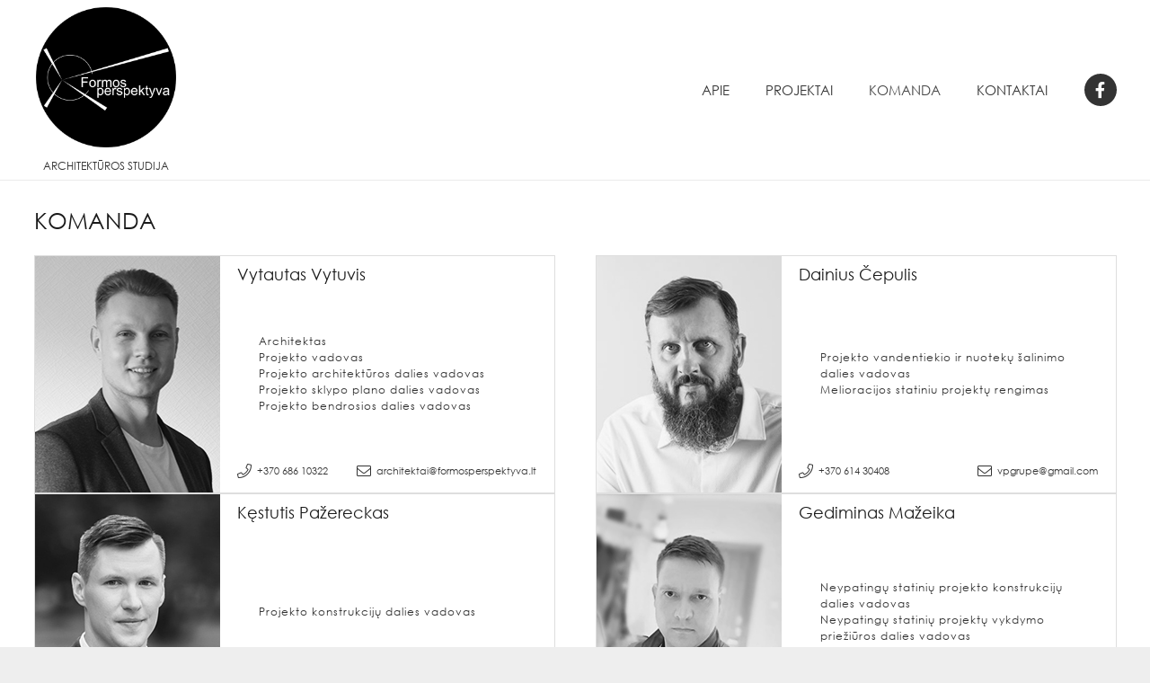

--- FILE ---
content_type: text/html; charset=UTF-8
request_url: https://formosperspektyva.lt/komanda/
body_size: 16886
content:
<!DOCTYPE HTML>
<html class="" lang="lt-LT">
<head>
	<meta charset="UTF-8">
	<title>Komanda - Formos perspektyva</title>
<style type="text/css" data-type="vc_custom-css">.w-person-name{
    font-size: 16px;
}
.w-person-description p{
    font-size: 12px;
}

.w-hwrapper.align_left.valign_top.vc_custom_1571996167117 {
    position: relative;
}
.phone {
    position: absolute;
    bottom: 10px;
    left: 225px;
}
.phone:hover, .email:hover {
    text-decoration: underline;
}
.email {
    position: absolute;
    right: 20px;
    bottom: 10px;
}
.uvc-sub-heading.ult-responsive {
    line-height: 22px;
    letter-spacing: 1px;
    font-size: 14px;
    margin-left: 25px;
}
.uvc-heading {
    margin: auto 0;
}
.vc_custom_heading {
    position: absolute;
    left: 225px;
}
.w-iconbox.iconpos_left .w-iconbox-icon {
    margin-right: 5px;
}
.attachment-large.size-large.lazy-loaded {
    max-width: none;
}
.vc_custom_heading {
    padding-top: 10px;
}

@media(max-width: 1400px){
    .w-iconbox-title {
    font-size: 11px;
    }
    .uvc-sub-heading.ult-responsive {
    font-size: 12px;
    line-height: 18px;
    }
    .vc_custom_heading {
    font-size: 18px;
    }
}
@media(max-width: 1200px){
    .w-iconbox-title {
    font-size: 15px;
    }
    .uvc-sub-heading.ult-responsive {
    font-size: 14px;
    line-height: 22px;
    }
    .vc_custom_heading {
    font-size: 24px;
    }
}

@media(min-width: 1200px){
    .post-365{
        margin-left: 25%;
    }
}
@media(max-width: 768px){
    .vc_custom_1571996167117{
        display: block;
    }
    .uvc-heading{
        text-align: center!important;
        padding-bottom: 15px;
    }
    .w-hwrapper.align_left>*{
        margin-right: 0;
    }
    .vc_custom_heading {
    position: unset;
    text-align: -webkit-center!important;
    }
    .phone, .email {
        position: unset;
    }
    .uvc-sub-heading.ult-responsive {
    margin-left: 0;
    text-align: left;
    width: fit-content;
    margin: auto;
    padding: 0 25px;
    }
}</style><style type="text/css" data-type="vc_shortcodes-custom-css">.vc_custom_1571996167117{border-top-width: 1px !important;border-right-width: 1px !important;border-bottom-width: 1px !important;border-left-width: 1px !important;border-left-color: #dedede !important;border-left-style: solid !important;border-right-color: #dedede !important;border-right-style: solid !important;border-top-color: #dedede !important;border-top-style: solid !important;border-bottom-color: #dedede !important;border-bottom-style: solid !important;}.vc_custom_1571996167117{border-top-width: 1px !important;border-right-width: 1px !important;border-bottom-width: 1px !important;border-left-width: 1px !important;border-left-color: #dedede !important;border-left-style: solid !important;border-right-color: #dedede !important;border-right-style: solid !important;border-top-color: #dedede !important;border-top-style: solid !important;border-bottom-color: #dedede !important;border-bottom-style: solid !important;}.vc_custom_1571996167117{border-top-width: 1px !important;border-right-width: 1px !important;border-bottom-width: 1px !important;border-left-width: 1px !important;border-left-color: #dedede !important;border-left-style: solid !important;border-right-color: #dedede !important;border-right-style: solid !important;border-top-color: #dedede !important;border-top-style: solid !important;border-bottom-color: #dedede !important;border-bottom-style: solid !important;}.vc_custom_1571996167117{border-top-width: 1px !important;border-right-width: 1px !important;border-bottom-width: 1px !important;border-left-width: 1px !important;border-left-color: #dedede !important;border-left-style: solid !important;border-right-color: #dedede !important;border-right-style: solid !important;border-top-color: #dedede !important;border-top-style: solid !important;border-bottom-color: #dedede !important;border-bottom-style: solid !important;}.vc_custom_1571996167117{border-top-width: 1px !important;border-right-width: 1px !important;border-bottom-width: 1px !important;border-left-width: 1px !important;border-left-color: #dedede !important;border-left-style: solid !important;border-right-color: #dedede !important;border-right-style: solid !important;border-top-color: #dedede !important;border-top-style: solid !important;border-bottom-color: #dedede !important;border-bottom-style: solid !important;}.vc_custom_1571996167117{border-top-width: 1px !important;border-right-width: 1px !important;border-bottom-width: 1px !important;border-left-width: 1px !important;border-left-color: #dedede !important;border-left-style: solid !important;border-right-color: #dedede !important;border-right-style: solid !important;border-top-color: #dedede !important;border-top-style: solid !important;border-bottom-color: #dedede !important;border-bottom-style: solid !important;}.vc_custom_1571996167117{border-top-width: 1px !important;border-right-width: 1px !important;border-bottom-width: 1px !important;border-left-width: 1px !important;border-left-color: #dedede !important;border-left-style: solid !important;border-right-color: #dedede !important;border-right-style: solid !important;border-top-color: #dedede !important;border-top-style: solid !important;border-bottom-color: #dedede !important;border-bottom-style: solid !important;}.vc_custom_1571996167117{border-top-width: 1px !important;border-right-width: 1px !important;border-bottom-width: 1px !important;border-left-width: 1px !important;border-left-color: #dedede !important;border-left-style: solid !important;border-right-color: #dedede !important;border-right-style: solid !important;border-top-color: #dedede !important;border-top-style: solid !important;border-bottom-color: #dedede !important;border-bottom-style: solid !important;}.vc_custom_1571996167117{border-top-width: 1px !important;border-right-width: 1px !important;border-bottom-width: 1px !important;border-left-width: 1px !important;border-left-color: #dedede !important;border-left-style: solid !important;border-right-color: #dedede !important;border-right-style: solid !important;border-top-color: #dedede !important;border-top-style: solid !important;border-bottom-color: #dedede !important;border-bottom-style: solid !important;}</style>
<!-- This site is optimized with the Yoast SEO plugin v12.4 - https://yoast.com/wordpress/plugins/seo/ -->
<meta name="robots" content="max-snippet:-1, max-image-preview:large, max-video-preview:-1"/>
<link rel="canonical" href="https://formosperspektyva.lt/komanda/" />
<meta property="og:locale" content="lt_LT" />
<meta property="og:type" content="article" />
<meta property="og:title" content="Komanda - Formos perspektyva" />
<meta property="og:url" content="https://formosperspektyva.lt/komanda/" />
<meta property="og:site_name" content="Formos perspektyva" />
<meta property="article:publisher" content="https://www.facebook.com/formosperspektyva/" />
<meta name="twitter:card" content="summary_large_image" />
<meta name="twitter:title" content="Komanda - Formos perspektyva" />
<script type='application/ld+json' class='yoast-schema-graph yoast-schema-graph--main'>{"@context":"https://schema.org","@graph":[{"@type":"WebSite","@id":"https://formosperspektyva.lt/#website","url":"https://formosperspektyva.lt/","name":"Formos perspektyva","potentialAction":{"@type":"SearchAction","target":"https://formosperspektyva.lt/?s={search_term_string}","query-input":"required name=search_term_string"}},{"@type":"WebPage","@id":"https://formosperspektyva.lt/komanda/#webpage","url":"https://formosperspektyva.lt/komanda/","inLanguage":"lt-LT","name":"Komanda - Formos perspektyva","isPartOf":{"@id":"https://formosperspektyva.lt/#website"},"datePublished":"2019-10-16T07:14:52+00:00","dateModified":"2023-04-17T13:06:43+00:00"}]}</script>
<!-- / Yoast SEO plugin. -->

<link rel='dns-prefetch' href='//s.w.org' />
<link rel="alternate" type="application/rss+xml" title="Formos perspektyva &raquo; Įrašų RSS srautas" href="https://formosperspektyva.lt/feed/" />
<link rel="alternate" type="application/rss+xml" title="Formos perspektyva &raquo; Komentarų RSS srautas" href="https://formosperspektyva.lt/comments/feed/" />
<meta name="viewport" content="width=device-width, initial-scale=1"><meta name="SKYPE_TOOLBAR" content="SKYPE_TOOLBAR_PARSER_COMPATIBLE"><meta name="theme-color" content="#f5f5f5"><meta property="og:title" content="Komanda"><meta property="og:type" content="website"><meta property="og:url" content="https://formosperspektyva.lt/komanda/"><meta property="og:image" content="https://formosperspektyva.lt/wp-content/uploads/2019/10/JB-Vytautas-Vytuvis.jpg">		<script type="text/javascript">
			window._wpemojiSettings = {"baseUrl":"https:\/\/s.w.org\/images\/core\/emoji\/12.0.0-1\/72x72\/","ext":".png","svgUrl":"https:\/\/s.w.org\/images\/core\/emoji\/12.0.0-1\/svg\/","svgExt":".svg","source":{"concatemoji":"https:\/\/formosperspektyva.lt\/wp-includes\/js\/wp-emoji-release.min.js?ver=5.2.4"}};
			!function(a,b,c){function d(a,b){var c=String.fromCharCode;l.clearRect(0,0,k.width,k.height),l.fillText(c.apply(this,a),0,0);var d=k.toDataURL();l.clearRect(0,0,k.width,k.height),l.fillText(c.apply(this,b),0,0);var e=k.toDataURL();return d===e}function e(a){var b;if(!l||!l.fillText)return!1;switch(l.textBaseline="top",l.font="600 32px Arial",a){case"flag":return!(b=d([55356,56826,55356,56819],[55356,56826,8203,55356,56819]))&&(b=d([55356,57332,56128,56423,56128,56418,56128,56421,56128,56430,56128,56423,56128,56447],[55356,57332,8203,56128,56423,8203,56128,56418,8203,56128,56421,8203,56128,56430,8203,56128,56423,8203,56128,56447]),!b);case"emoji":return b=d([55357,56424,55356,57342,8205,55358,56605,8205,55357,56424,55356,57340],[55357,56424,55356,57342,8203,55358,56605,8203,55357,56424,55356,57340]),!b}return!1}function f(a){var c=b.createElement("script");c.src=a,c.defer=c.type="text/javascript",b.getElementsByTagName("head")[0].appendChild(c)}var g,h,i,j,k=b.createElement("canvas"),l=k.getContext&&k.getContext("2d");for(j=Array("flag","emoji"),c.supports={everything:!0,everythingExceptFlag:!0},i=0;i<j.length;i++)c.supports[j[i]]=e(j[i]),c.supports.everything=c.supports.everything&&c.supports[j[i]],"flag"!==j[i]&&(c.supports.everythingExceptFlag=c.supports.everythingExceptFlag&&c.supports[j[i]]);c.supports.everythingExceptFlag=c.supports.everythingExceptFlag&&!c.supports.flag,c.DOMReady=!1,c.readyCallback=function(){c.DOMReady=!0},c.supports.everything||(h=function(){c.readyCallback()},b.addEventListener?(b.addEventListener("DOMContentLoaded",h,!1),a.addEventListener("load",h,!1)):(a.attachEvent("onload",h),b.attachEvent("onreadystatechange",function(){"complete"===b.readyState&&c.readyCallback()})),g=c.source||{},g.concatemoji?f(g.concatemoji):g.wpemoji&&g.twemoji&&(f(g.twemoji),f(g.wpemoji)))}(window,document,window._wpemojiSettings);
		</script>
		<style type="text/css">
img.wp-smiley,
img.emoji {
	display: inline !important;
	border: none !important;
	box-shadow: none !important;
	height: 1em !important;
	width: 1em !important;
	margin: 0 .07em !important;
	vertical-align: -0.1em !important;
	background: none !important;
	padding: 0 !important;
}
</style>
	<link rel='stylesheet' id='contact-form-7-css'  href='https://formosperspektyva.lt/wp-content/plugins/contact-form-7/includes/css/styles.css?ver=5.1.4' type='text/css' media='all' />
<link rel='stylesheet' id='rs-plugin-settings-css'  href='https://formosperspektyva.lt/wp-content/plugins/revslider/public/assets/css/rs6.css?ver=6.1.2' type='text/css' media='all' />
<style id='rs-plugin-settings-inline-css' type='text/css'>
#rs-demo-id {}
</style>
<!--[if lt IE 9]>
<link rel='stylesheet' id='vc_lte_ie9-css'  href='https://formosperspektyva.lt/wp-content/plugins/js_composer/assets/css/vc_lte_ie9.min.css?ver=6.0.5' type='text/css' media='screen' />
<![endif]-->
<link rel='stylesheet' id='us-style-css'  href='//formosperspektyva.lt/wp-content/themes/Impreza/css/style.min.css?ver=6.6.2' type='text/css' media='all' />
<link rel='stylesheet' id='us-responsive-css'  href='//formosperspektyva.lt/wp-content/themes/Impreza/common/css/responsive.min.css?ver=6.6.2' type='text/css' media='all' />
<link rel='stylesheet' id='theme-style-css'  href='//formosperspektyva.lt/wp-content/themes/Impreza-child/style.css?ver=6.6.2' type='text/css' media='all' />
<link rel='stylesheet' id='bsf-Defaults-css'  href='https://formosperspektyva.lt/wp-content/uploads/smile_fonts/Defaults/Defaults.css?ver=5.2.4' type='text/css' media='all' />
<link rel='stylesheet' id='ultimate-style-css'  href='https://formosperspektyva.lt/wp-content/plugins/Ultimate_VC_Addons/assets/min-css/style.min.css?ver=3.19.0' type='text/css' media='all' />
<link rel='stylesheet' id='ultimate-headings-style-css'  href='https://formosperspektyva.lt/wp-content/plugins/Ultimate_VC_Addons/assets/min-css/headings.min.css?ver=3.19.0' type='text/css' media='all' />
<script type='text/javascript' src='https://formosperspektyva.lt/wp-includes/js/jquery/jquery.js?ver=1.12.4-wp'></script>
<script type='text/javascript' src='https://formosperspektyva.lt/wp-includes/js/jquery/jquery-migrate.min.js?ver=1.4.1'></script>
<script type='text/javascript'>
/* <![CDATA[ */
var nrci_opts = {"gesture":"Y","drag":"Y","touch":"Y","admin":"Y"};
/* ]]> */
</script>
<script type='text/javascript' src='https://formosperspektyva.lt/wp-content/plugins/no-right-click-images-plugin/no-right-click-images.js'></script>
<script type='text/javascript' src='https://formosperspektyva.lt/wp-content/plugins/revslider/public/assets/js/revolution.tools.min.js?ver=6.0'></script>
<script type='text/javascript' src='https://formosperspektyva.lt/wp-content/plugins/revslider/public/assets/js/rs6.min.js?ver=6.1.2'></script>
<script type='text/javascript' src='https://formosperspektyva.lt/wp-content/plugins/Ultimate_VC_Addons/assets/min-js/ultimate-params.min.js?ver=3.19.0'></script>
<script type='text/javascript' src='https://formosperspektyva.lt/wp-content/plugins/Ultimate_VC_Addons/assets/min-js/headings.min.js?ver=3.19.0'></script>
<link rel='https://api.w.org/' href='https://formosperspektyva.lt/wp-json/' />
<link rel="EditURI" type="application/rsd+xml" title="RSD" href="https://formosperspektyva.lt/xmlrpc.php?rsd" />
<link rel="wlwmanifest" type="application/wlwmanifest+xml" href="https://formosperspektyva.lt/wp-includes/wlwmanifest.xml" /> 
<meta name="generator" content="WordPress 5.2.4" />
<link rel='shortlink' href='https://formosperspektyva.lt/?p=17' />
<link rel="alternate" type="application/json+oembed" href="https://formosperspektyva.lt/wp-json/oembed/1.0/embed?url=https%3A%2F%2Fformosperspektyva.lt%2Fkomanda%2F" />
<link rel="alternate" type="text/xml+oembed" href="https://formosperspektyva.lt/wp-json/oembed/1.0/embed?url=https%3A%2F%2Fformosperspektyva.lt%2Fkomanda%2F&#038;format=xml" />
		<style>
			.no-js img.lazyload { display: none; }
			figure.wp-block-image img.lazyloading { min-width: 150px; }
							.lazyload, .lazyloading { opacity: 0; }
				.lazyloaded {
					opacity: 1;
					transition: opacity 400ms;
					transition-delay: 0ms;
				}
					</style>
			<script>
		if (!/Android|webOS|iPhone|iPad|iPod|BlackBerry|IEMobile|Opera Mini/i.test(navigator.userAgent)) {
			var root = document.getElementsByTagName('html')[0]
			root.className += " no-touch";
		}
	</script>
	<meta name="generator" content="Powered by WPBakery Page Builder - drag and drop page builder for WordPress."/>
<meta name="generator" content="Powered by Slider Revolution 6.1.2 - responsive, Mobile-Friendly Slider Plugin for WordPress with comfortable drag and drop interface." />
<link rel="icon" href="https://formosperspektyva.lt/wp-content/uploads/2019/10/cropped-formos-perspektyva-logo-32x32.png" sizes="32x32" />
<link rel="icon" href="https://formosperspektyva.lt/wp-content/uploads/2019/10/cropped-formos-perspektyva-logo-192x192.png" sizes="192x192" />
<link rel="apple-touch-icon-precomposed" href="https://formosperspektyva.lt/wp-content/uploads/2019/10/cropped-formos-perspektyva-logo-180x180.png" />
<meta name="msapplication-TileImage" content="https://formosperspektyva.lt/wp-content/uploads/2019/10/cropped-formos-perspektyva-logo-270x270.png" />
<script type="text/javascript">function setREVStartSize(t){try{var h,e=document.getElementById(t.c).parentNode.offsetWidth;if(e=0===e||isNaN(e)?window.innerWidth:e,t.tabw=void 0===t.tabw?0:parseInt(t.tabw),t.thumbw=void 0===t.thumbw?0:parseInt(t.thumbw),t.tabh=void 0===t.tabh?0:parseInt(t.tabh),t.thumbh=void 0===t.thumbh?0:parseInt(t.thumbh),t.tabhide=void 0===t.tabhide?0:parseInt(t.tabhide),t.thumbhide=void 0===t.thumbhide?0:parseInt(t.thumbhide),t.mh=void 0===t.mh||""==t.mh||"auto"===t.mh?0:parseInt(t.mh,0),"fullscreen"===t.layout||"fullscreen"===t.l)h=Math.max(t.mh,window.innerHeight);else{for(var i in t.gw=Array.isArray(t.gw)?t.gw:[t.gw],t.rl)void 0!==t.gw[i]&&0!==t.gw[i]||(t.gw[i]=t.gw[i-1]);for(var i in t.gh=void 0===t.el||""===t.el||Array.isArray(t.el)&&0==t.el.length?t.gh:t.el,t.gh=Array.isArray(t.gh)?t.gh:[t.gh],t.rl)void 0!==t.gh[i]&&0!==t.gh[i]||(t.gh[i]=t.gh[i-1]);var r,a=new Array(t.rl.length),n=0;for(var i in t.tabw=t.tabhide>=e?0:t.tabw,t.thumbw=t.thumbhide>=e?0:t.thumbw,t.tabh=t.tabhide>=e?0:t.tabh,t.thumbh=t.thumbhide>=e?0:t.thumbh,t.rl)a[i]=t.rl[i]<window.innerWidth?0:t.rl[i];for(var i in r=a[0],a)r>a[i]&&0<a[i]&&(r=a[i],n=i);var d=e>t.gw[n]+t.tabw+t.thumbw?1:(e-(t.tabw+t.thumbw))/t.gw[n];h=t.gh[n]*d+(t.tabh+t.thumbh)}void 0===window.rs_init_css&&(window.rs_init_css=document.head.appendChild(document.createElement("style"))),document.getElementById(t.c).height=h,window.rs_init_css.innerHTML+="#"+t.c+"_wrapper { height: "+h+"px }"}catch(t){console.log("Failure at Presize of Slider:"+t)}};</script>
<noscript><style> .wpb_animate_when_almost_visible { opacity: 1; }</style></noscript><style type="text/css" data-type="vc_custom-css">.w-person-name{
    font-size: 16px;
}
.w-person-description p{
    font-size: 12px;
}

.w-hwrapper.align_left.valign_top.vc_custom_1571996167117 {
    position: relative;
}
.phone {
    position: absolute;
    bottom: 10px;
    left: 225px;
}
.phone:hover, .email:hover {
    text-decoration: underline;
}
.email {
    position: absolute;
    right: 20px;
    bottom: 10px;
}
.uvc-sub-heading.ult-responsive {
    line-height: 22px;
    letter-spacing: 1px;
    font-size: 14px;
    margin-left: 25px;
}
.uvc-heading {
    margin: auto 0;
}
.vc_custom_heading {
    position: absolute;
    left: 225px;
}
.w-iconbox.iconpos_left .w-iconbox-icon {
    margin-right: 5px;
}
.attachment-large.size-large.lazy-loaded {
    max-width: none;
}
.vc_custom_heading {
    padding-top: 10px;
}

@media(max-width: 1400px){
    .w-iconbox-title {
    font-size: 11px;
    }
    .uvc-sub-heading.ult-responsive {
    font-size: 12px;
    line-height: 18px;
    }
    .vc_custom_heading {
    font-size: 18px;
    }
}
@media(max-width: 1200px){
    .w-iconbox-title {
    font-size: 15px;
    }
    .uvc-sub-heading.ult-responsive {
    font-size: 14px;
    line-height: 22px;
    }
    .vc_custom_heading {
    font-size: 24px;
    }
}

@media(min-width: 1200px){
    .post-365{
        margin-left: 25%;
    }
}
@media(max-width: 768px){
    .vc_custom_1571996167117{
        display: block;
    }
    .uvc-heading{
        text-align: center!important;
        padding-bottom: 15px;
    }
    .w-hwrapper.align_left>*{
        margin-right: 0;
    }
    .vc_custom_heading {
    position: unset;
    text-align: -webkit-center!important;
    }
    .phone, .email {
        position: unset;
    }
    .uvc-sub-heading.ult-responsive {
    margin-left: 0;
    text-align: left;
    width: fit-content;
    margin: auto;
    padding: 0 25px;
    }
}</style><style type="text/css" data-type="vc_shortcodes-custom-css">.vc_custom_1571996167117{border-top-width: 1px !important;border-right-width: 1px !important;border-bottom-width: 1px !important;border-left-width: 1px !important;border-left-color: #dedede !important;border-left-style: solid !important;border-right-color: #dedede !important;border-right-style: solid !important;border-top-color: #dedede !important;border-top-style: solid !important;border-bottom-color: #dedede !important;border-bottom-style: solid !important;}.vc_custom_1571996167117{border-top-width: 1px !important;border-right-width: 1px !important;border-bottom-width: 1px !important;border-left-width: 1px !important;border-left-color: #dedede !important;border-left-style: solid !important;border-right-color: #dedede !important;border-right-style: solid !important;border-top-color: #dedede !important;border-top-style: solid !important;border-bottom-color: #dedede !important;border-bottom-style: solid !important;}.vc_custom_1571996167117{border-top-width: 1px !important;border-right-width: 1px !important;border-bottom-width: 1px !important;border-left-width: 1px !important;border-left-color: #dedede !important;border-left-style: solid !important;border-right-color: #dedede !important;border-right-style: solid !important;border-top-color: #dedede !important;border-top-style: solid !important;border-bottom-color: #dedede !important;border-bottom-style: solid !important;}.vc_custom_1571996167117{border-top-width: 1px !important;border-right-width: 1px !important;border-bottom-width: 1px !important;border-left-width: 1px !important;border-left-color: #dedede !important;border-left-style: solid !important;border-right-color: #dedede !important;border-right-style: solid !important;border-top-color: #dedede !important;border-top-style: solid !important;border-bottom-color: #dedede !important;border-bottom-style: solid !important;}.vc_custom_1571996167117{border-top-width: 1px !important;border-right-width: 1px !important;border-bottom-width: 1px !important;border-left-width: 1px !important;border-left-color: #dedede !important;border-left-style: solid !important;border-right-color: #dedede !important;border-right-style: solid !important;border-top-color: #dedede !important;border-top-style: solid !important;border-bottom-color: #dedede !important;border-bottom-style: solid !important;}.vc_custom_1571996167117{border-top-width: 1px !important;border-right-width: 1px !important;border-bottom-width: 1px !important;border-left-width: 1px !important;border-left-color: #dedede !important;border-left-style: solid !important;border-right-color: #dedede !important;border-right-style: solid !important;border-top-color: #dedede !important;border-top-style: solid !important;border-bottom-color: #dedede !important;border-bottom-style: solid !important;}.vc_custom_1571996167117{border-top-width: 1px !important;border-right-width: 1px !important;border-bottom-width: 1px !important;border-left-width: 1px !important;border-left-color: #dedede !important;border-left-style: solid !important;border-right-color: #dedede !important;border-right-style: solid !important;border-top-color: #dedede !important;border-top-style: solid !important;border-bottom-color: #dedede !important;border-bottom-style: solid !important;}.vc_custom_1571996167117{border-top-width: 1px !important;border-right-width: 1px !important;border-bottom-width: 1px !important;border-left-width: 1px !important;border-left-color: #dedede !important;border-left-style: solid !important;border-right-color: #dedede !important;border-right-style: solid !important;border-top-color: #dedede !important;border-top-style: solid !important;border-bottom-color: #dedede !important;border-bottom-style: solid !important;}.vc_custom_1571996167117{border-top-width: 1px !important;border-right-width: 1px !important;border-bottom-width: 1px !important;border-left-width: 1px !important;border-left-color: #dedede !important;border-left-style: solid !important;border-right-color: #dedede !important;border-right-style: solid !important;border-top-color: #dedede !important;border-top-style: solid !important;border-bottom-color: #dedede !important;border-bottom-style: solid !important;}</style>		<style id="us-theme-options-css">@font-face{font-display:block;font-style:normal;font-family:"fontawesome";font-weight:900;src:url("https://formosperspektyva.lt/wp-content/themes/Impreza/fonts/fa-solid-900.woff2") format("woff2"),url("https://formosperspektyva.lt/wp-content/themes/Impreza/fonts/fa-solid-900.woff") format("woff")}.fas,.fa{font-family:"fontawesome";font-weight:900}@font-face{font-display:block;font-style:normal;font-family:"fontawesome";font-weight:400;src:url("https://formosperspektyva.lt/wp-content/themes/Impreza/fonts/fa-regular-400.woff2") format("woff2"),url("https://formosperspektyva.lt/wp-content/themes/Impreza/fonts/fa-regular-400.woff") format("woff")}.far{font-family:"fontawesome";font-weight:400}@font-face{font-display:block;font-style:normal;font-family:"fontawesome";font-weight:300;src:url("https://formosperspektyva.lt/wp-content/themes/Impreza/fonts/fa-light-300.woff2") format("woff2"),url("https://formosperspektyva.lt/wp-content/themes/Impreza/fonts/fa-light-300.woff") format("woff")}.fal{font-family:"fontawesome";font-weight:300}@font-face{font-display:block;font-style:normal;font-family:"Font Awesome 5 Duotone";font-weight:900;src:url("https://formosperspektyva.lt/wp-content/themes/Impreza/fonts/fa-duotone-900.woff2") format("woff2"),url("https://formosperspektyva.lt/wp-content/themes/Impreza/fonts/fa-duotone-900.woff") format("woff")}.fad{font-family:"Font Awesome 5 Duotone";font-weight:900;position:relative}@font-face{font-display:block;font-style:normal;font-family:"Font Awesome 5 Brands";font-weight:400;src:url("https://formosperspektyva.lt/wp-content/themes/Impreza/fonts/fa-brands-400.woff2") format("woff2"),url("https://formosperspektyva.lt/wp-content/themes/Impreza/fonts/fa-brands-400.woff") format("woff")}.fab{font-family:"Font Awesome 5 Brands";font-weight:400}@font-face{font-display:block;font-style:normal;font-family:"Material Icons";font-weight:400;src:url("https://formosperspektyva.lt/wp-content/themes/Impreza/fonts/material-icons.woff2") format("woff2"),url("https://formosperspektyva.lt/wp-content/themes/Impreza/fonts/material-icons.woff") format("woff")}.material-icons{font-family:"Material Icons";font-weight:400;font-style:normal;letter-spacing:normal;text-transform:none;display:inline-block;white-space:nowrap;word-wrap:normal;direction:ltr;font-feature-settings:"liga";-moz-osx-font-smoothing:grayscale}.style_phone6-1>*{background-image:url(https://formosperspektyva.lt/wp-content/themes/Impreza/img/phone-6-black-real.png)}.style_phone6-2>*{background-image:url(https://formosperspektyva.lt/wp-content/themes/Impreza/img/phone-6-white-real.png)}.style_phone6-3>*{background-image:url(https://formosperspektyva.lt/wp-content/themes/Impreza/img/phone-6-black-flat.png)}.style_phone6-4>*{background-image:url(https://formosperspektyva.lt/wp-content/themes/Impreza/img/phone-6-white-flat.png)}.leaflet-default-icon-path{background-image:url(https://formosperspektyva.lt/wp-content/themes/Impreza/common/css/vendor/images/marker-icon.png)}.lazy-hidden:not(.lazy-loaded){background:rgba(0,0,0,0.1)}html, .l-header .widget, .menu-item-object-us_page_block{font-family:'CenturyGothicRegular', sans-serif;font-weight:400;font-size:15px;line-height:28px}@font-face{font-display:swap;font-style:normal;font-family:"CenturyGothicRegular";font-weight:400;src:url(https://formosperspektyva.lt/wp-content/uploads/2019/10/911FontscomCenturyGothicRegular-911fontscomfontsmhpY.woff) format("woff")}h1{font-family:'CenturyGothicRegular', sans-serif;font-weight:400;font-size:25px;line-height:1.2;letter-spacing:0em;margin-bottom:1.5rem;text-transform:uppercase}h2{font-family:'CenturyGothicRegular', sans-serif;font-weight:400;font-size:22px;line-height:1.2;letter-spacing:0em;margin-bottom:1.5rem;text-transform:uppercase}h3{font-family:'CenturyGothicRegular', sans-serif;font-weight:400;font-size:20px;line-height:1.2;letter-spacing:0em;margin-bottom:1.5rem;text-transform:uppercase}.widgettitle, .comment-reply-title, h4{font-family:'CenturyGothicRegular', sans-serif;font-weight:400;font-size:1.5rem;line-height:1.2;letter-spacing:0em;margin-bottom:1.5rem}h5{font-family:'CenturyGothicRegular', sans-serif;font-weight:400;font-size:1.4rem;line-height:1.2;letter-spacing:0em;margin-bottom:1.5rem}h6{font-family:'CenturyGothicRegular', sans-serif;font-weight:400;font-size:1.3rem;line-height:1.2;letter-spacing:0em;margin-bottom:1.5rem}@media (max-width:767px){html{font-size:16px;line-height:28px}h1{font-size:22px}h1.vc_custom_heading{font-size:22px !important}h2{font-size:20px}h2.vc_custom_heading{font-size:20px !important}h3{font-size:18px}h3.vc_custom_heading{font-size:18px !important}h4,.widgettitle,.comment-reply-title{font-size:1.5rem}h4.vc_custom_heading{font-size:1.5rem !important}h5{font-size:1.4rem}h5.vc_custom_heading{font-size:1.4rem !important}h6{font-size:1.3rem}h6.vc_custom_heading{font-size:1.3rem !important}}body{background: #eeeeee}body,.l-header.pos_fixed{min-width:1300px}.l-canvas.type_boxed,.l-canvas.type_boxed .l-subheader,.l-canvas.type_boxed .l-section.type_sticky,.l-canvas.type_boxed~.l-footer{max-width:1300px}.l-subheader-h,.l-section-h,.l-main .aligncenter,.w-tabs-section-content-h{max-width:1600px}.post-password-form{max-width:calc(1600px + 5rem)}@media screen and (max-width:1675px){.l-main .aligncenter{max-width:calc(100vw - 5rem)}}.wpb_text_column:not(:last-child){margin-bottom:1.5rem}@media (max-width:767px){.l-canvas{overflow:hidden}.g-cols.reversed{flex-direction:column-reverse}.g-cols>div:not([class*=" vc_col-"]){width:100%;margin:0 0 1rem}.g-cols.type_boxes>div,.g-cols.reversed>div:first-child,.g-cols:not(.reversed)>div:last-child,.g-cols>div.has-fill{margin-bottom:0}.vc_wp_custommenu.layout_hor,.align_center_xs,.align_center_xs .w-socials{text-align:center}.align_center_xs .w-hwrapper>*{margin:0.5rem 0;width:100%}}@media (min-width:768px){.l-section.for_sidebar.at_left>div>.g-cols{flex-direction:row-reverse}.vc_column-inner.type_sticky>.wpb_wrapper{position:-webkit-sticky;position:sticky}}button[type="submit"]:not(.w-btn),input[type="submit"]{font-size:15px;line-height:1.2;font-weight:700;font-style:normal;text-transform:uppercase;letter-spacing:0em;border-radius:0.3em;padding:0.8em 1.8em;background:transparent;border-color:#333333;color:#333333!important}button[type="submit"]:not(.w-btn):before,input[type="submit"]{border-width:1px}.no-touch button[type="submit"]:not(.w-btn):hover,.no-touch input[type="submit"]:hover{box-shadow:0 0em 0em rgba(0,0,0,0.2);background:#111111;border-color:#111111;color:#ffffff!important}.us-btn-style_1{font-family:'CenturyGothicRegular', sans-serif;font-size:15px;line-height:1.2;font-weight:700;font-style:normal;text-transform:uppercase;letter-spacing:0em;border-radius:0.3em;padding:0.8em 1.8em;background:transparent;border-color:#333333;color:#333333!important;box-shadow:0 0em 0em rgba(0,0,0,0.2)}.us-btn-style_1:before{border-width:1px}.no-touch .us-btn-style_1:hover{box-shadow:0 0em 0em rgba(0,0,0,0.2);background:#111111;border-color:#111111;color:#ffffff!important}.us-btn-style_2{font-family:'CenturyGothicRegular', sans-serif;font-size:16px;line-height:1.2;font-weight:700;font-style:normal;text-transform:none;letter-spacing:0em;border-radius:0.3em;padding:0.8em 1.8em;background:#e8e8e8;border-color:transparent;color:#333333!important;box-shadow:0 0em 0em rgba(0,0,0,0.2)}.us-btn-style_2:before{border-width:0px}.no-touch .us-btn-style_2:hover{box-shadow:0 0em 0em rgba(0,0,0,0.2);background:#333333;border-color:transparent;color:#ffffff!important}a,button,input[type="submit"],.ui-slider-handle{outline:none !important}.w-header-show,.w-toplink{background:rgba(0,0,0,0.3)}body{-webkit-tap-highlight-color:rgba(51,51,51,0.2)}.l-subheader.at_top,.l-subheader.at_top .w-dropdown-list,.l-subheader.at_top .type_mobile .w-nav-list.level_1{background:linear-gradient(0deg,#f5f5f5,#fff)}.l-subheader.at_top,.l-subheader.at_top .w-dropdown.opened,.l-subheader.at_top .type_mobile .w-nav-list.level_1{color:#333333}.no-touch .l-subheader.at_top a:hover,.no-touch .l-header.bg_transparent .l-subheader.at_top .w-dropdown.opened a:hover{color:#444444}.header_ver .l-header,.l-subheader.at_middle,.l-subheader.at_middle .w-dropdown-list,.l-subheader.at_middle .type_mobile .w-nav-list.level_1{background:#ffffff}.l-subheader.at_middle,.l-subheader.at_middle .w-dropdown.opened,.l-subheader.at_middle .type_mobile .w-nav-list.level_1{color:#333333}.no-touch .l-subheader.at_middle a:hover,.no-touch .l-header.bg_transparent .l-subheader.at_middle .w-dropdown.opened a:hover{color:#444444}.l-subheader.at_bottom,.l-subheader.at_bottom .w-dropdown-list,.l-subheader.at_bottom .type_mobile .w-nav-list.level_1{background:#f5f5f5}.l-subheader.at_bottom,.l-subheader.at_bottom .w-dropdown.opened,.l-subheader.at_bottom .type_mobile .w-nav-list.level_1{color:#333333}.no-touch .l-subheader.at_bottom a:hover,.no-touch .l-header.bg_transparent .l-subheader.at_bottom .w-dropdown.opened a:hover{color:#444444}.l-header.bg_transparent:not(.sticky) .l-subheader{color:#ffffff}.no-touch .l-header.bg_transparent:not(.sticky) .w-text a:hover,.no-touch .l-header.bg_transparent:not(.sticky) .w-html a:hover,.no-touch .l-header.bg_transparent:not(.sticky) .w-dropdown a:hover,.no-touch .l-header.bg_transparent:not(.sticky) .type_desktop .menu-item.level_1:hover>.w-nav-anchor{color:#ffffff}.l-header.bg_transparent:not(.sticky) .w-nav-title:after{background:#ffffff}.w-search-form,.w-search-background{background:;color:#ffffff}.menu-item.level_1>.w-nav-anchor:focus,.no-touch .menu-item.level_1.opened>.w-nav-anchor,.no-touch .menu-item.level_1:hover>.w-nav-anchor{background:transparent;color:#444444}.w-nav-title:after{background:#444444}.menu-item.level_1.current-menu-item>.w-nav-anchor,.menu-item.level_1.current-menu-parent>.w-nav-anchor,.menu-item.level_1.current-menu-ancestor>.w-nav-anchor{background:transparent;color:#444444}.l-header.bg_transparent:not(.sticky) .type_desktop .menu-item.level_1.current-menu-item>.w-nav-anchor,.l-header.bg_transparent:not(.sticky) .type_desktop .menu-item.level_1.current-menu-ancestor>.w-nav-anchor{background:transparent;color:#444444}.w-nav-list:not(.level_1){background:#ffffff;color:#333333}.no-touch .menu-item:not(.level_1)>.w-nav-anchor:focus,.no-touch .menu-item:not(.level_1):hover>.w-nav-anchor{background:;color:#ffffff}.menu-item:not(.level_1).current-menu-item>.w-nav-anchor,.menu-item:not(.level_1).current-menu-parent>.w-nav-anchor,.menu-item:not(.level_1).current-menu-ancestor>.w-nav-anchor{background:transparent;color:#444444}.btn.menu-item>a{background:#004444 !important;color:#ffffff !important}.no-touch .btn.menu-item>a:hover{background:#333333 !important;color:#ffffff !important}.has-content-bg-background-color,option,body.us_iframe,.l-preloader,.l-canvas,.l-footer,.l-popup-box-content,.g-filters.style_1 .g-filters-item.active,.w-pricing-item-h,.w-tabs.style_default .w-tabs-item.active,.no-touch .w-tabs.style_default .w-tabs-item.active:hover,.w-tabs.style_modern .w-tabs-item:after,.w-tabs.style_timeline .w-tabs-item,.w-tabs.style_timeline .w-tabs-section-header-h,.leaflet-popup-content-wrapper,.leaflet-popup-tip,.wpml-ls-statics-footer,.select2-selection__choice,.select2-search input{background:#ffffff}.has-content-bg-color,.w-iconbox.style_circle.color_contrast .w-iconbox-icon{color:#ffffff}.has-content-bg-alt-background-color,input,textarea,select,.w-actionbox.color_light,.w-form-checkbox,.w-form-radio,.g-filters.style_1,.g-filters.style_2 .g-filters-item.active,.w-flipbox-front,.w-grid-none,.w-ibanner,.w-iconbox.style_circle.color_light .w-iconbox-icon,.w-pricing.style_simple .w-pricing-item-header,.w-pricing.style_cards .w-pricing-item-header,.w-pricing.style_flat .w-pricing-item-h,.w-progbar-bar,.w-progbar.style_3 .w-progbar-bar:before,.w-progbar.style_3 .w-progbar-bar-count,.w-socials.style_solid .w-socials-item-link,.w-tabs.style_default .w-tabs-list,.w-tabs.style_timeline.zephyr .w-tabs-item,.w-tabs.style_timeline.zephyr .w-tabs-section-header-h,.no-touch .l-main .layout_ver .widget_nav_menu a:hover,.no-touch .owl-carousel.navpos_outside .owl-nav div:hover,.smile-icon-timeline-wrap .timeline-wrapper .timeline-block,.smile-icon-timeline-wrap .timeline-feature-item.feat-item,.wpml-ls-legacy-dropdown a,.wpml-ls-legacy-dropdown-click a,.tablepress .row-hover tr:hover td,.select2-selection,.select2-dropdown{background:#f5f5f5}.timeline-wrapper .timeline-post-right .ult-timeline-arrow l,.timeline-wrapper .timeline-post-left .ult-timeline-arrow l,.timeline-feature-item.feat-item .ult-timeline-arrow l{border-color:#f5f5f5}.has-content-bg-alt-color{color:#f5f5f5}hr,td,th,input,textarea,select,.l-section,.vc_column_container,.vc_column-inner,.w-comments .children,.w-image,.w-pricing-item-h,.w-profile,.w-sharing-item,.w-tabs-list,.w-tabs-section,.widget_calendar #calendar_wrap,.l-main .widget_nav_menu .menu,.l-main .widget_nav_menu .menu-item a,.smile-icon-timeline-wrap .timeline-line{border-color:#e8e8e8}.has-content-border-color,.w-separator.color_border,.w-iconbox.color_light .w-iconbox-icon{color:#e8e8e8}.has-content-border-background-color,.w-flipbox-back,.w-iconbox.style_circle.color_light .w-iconbox-icon,.no-touch .wpml-ls-sub-menu a:hover{background:#e8e8e8}.w-iconbox.style_outlined.color_light .w-iconbox-icon,.w-socials.style_outlined .w-socials-item-link,.pagination .page-numbers{box-shadow:0 0 0 2px #e8e8e8 inset}.has-content-heading-color,h1, h2, h3, h4, h5, h6,.w-counter.color_heading .w-counter-value{color:#1a1a1a}.has-content-heading-background-color,.w-progbar.color_heading .w-progbar-bar-h{background:#1a1a1a}.has-content-text-color,input,textarea,select,.l-canvas,.l-footer,.l-popup-box-content,.w-form-row-field>i,.w-ibanner,.w-iconbox.color_light.style_circle .w-iconbox-icon,.w-tabs.style_timeline .w-tabs-item,.w-tabs.style_timeline .w-tabs-section-header-h,.leaflet-popup-content-wrapper,.leaflet-popup-tip,.select2-dropdown{color:#333333}.has-content-text-background-color,.w-iconbox.style_circle.color_contrast .w-iconbox-icon,.w-progbar.color_text .w-progbar-bar-h,.w-scroller-dot span{background:#333333}.w-iconbox.style_outlined.color_contrast .w-iconbox-icon{box-shadow:0 0 0 2px #333333 inset}.w-scroller-dot span{box-shadow:0 0 0 2px #333333}a{color:#555555}.no-touch a:hover,.no-touch .tablepress .sorting:hover,.no-touch .post_navigation.layout_simple a:hover .post_navigation-item-title{color:#222222}.has-content-primary-color,.g-preloader,.l-main .w-contacts-item:before,.w-counter.color_primary .w-counter-value,.g-filters.style_1 .g-filters-item.active,.g-filters.style_3 .g-filters-item.active,.w-form-row.focused .w-form-row-field>i,.w-iconbox.color_primary .w-iconbox-icon,.w-separator.color_primary,.w-sharing.type_outlined.color_primary .w-sharing-item,.no-touch .w-sharing.type_simple.color_primary .w-sharing-item:hover .w-sharing-icon,.w-tabs.style_default .w-tabs-item.active,.w-tabs.style_trendy .w-tabs-item.active,.w-tabs-section.active .w-tabs-section-header,.tablepress .sorting_asc,.tablepress .sorting_desc,.highlight_primary{color:#333333}.has-content-primary-background-color,.l-section.color_primary,.us-btn-style_badge,.no-touch .post_navigation.layout_sided a:hover .post_navigation-item-arrow,.highlight_primary_bg,.w-actionbox.color_primary,.w-form-row-field:after,.w-form-row input:checked + .w-form-checkbox,.w-form-row input:checked + .w-form-radio,.no-touch .g-filters.style_1 .g-filters-item:hover,.no-touch .g-filters.style_2 .g-filters-item:hover,.w-comments-item.bypostauthor .w-comments-item-author span,.w-iconbox.style_circle.color_primary .w-iconbox-icon,.no-touch .w-iconbox.style_circle .w-iconbox-icon:before,.no-touch .w-iconbox.style_outlined .w-iconbox-icon:before,.no-touch .w-person-links-item:before,.w-pricing.style_simple .type_featured .w-pricing-item-header,.w-pricing.style_cards .type_featured .w-pricing-item-header,.w-pricing.style_flat .type_featured .w-pricing-item-h,.w-progbar.color_primary .w-progbar-bar-h,.w-sharing.type_solid.color_primary .w-sharing-item,.w-sharing.type_fixed.color_primary .w-sharing-item,.w-sharing.type_outlined.color_primary .w-sharing-item:before,.no-touch .w-sharing-tooltip .w-sharing-item:hover,.w-socials-item-link-hover,.w-tabs-list-bar,.w-tabs.style_modern .w-tabs-list,.w-tabs.style_timeline .w-tabs-item:before,.w-tabs.style_timeline .w-tabs-section-header-h:before,.no-touch .w-header-show:hover,.no-touch .w-toplink.active:hover,.no-touch .pagination .page-numbers:before,.pagination .page-numbers.current,.l-main .widget_nav_menu .menu-item.current-menu-item>a,.rsThumb.rsNavSelected,.smile-icon-timeline-wrap .timeline-separator-text .sep-text,.smile-icon-timeline-wrap .timeline-wrapper .timeline-dot,.smile-icon-timeline-wrap .timeline-feature-item .timeline-dot,.select2-results__option--highlighted{background:#333333}.w-tabs.style_default .w-tabs-item.active,.owl-dot.active span,.rsBullet.rsNavSelected span{border-color:#333333}.l-main .w-contacts-item:before,.w-iconbox.color_primary.style_outlined .w-iconbox-icon,.w-sharing.type_outlined.color_primary .w-sharing-item,.w-tabs.style_timeline .w-tabs-item,.w-tabs.style_timeline .w-tabs-section-header-h{box-shadow:0 0 0 2px #333333 inset}input:focus,input:focus + .w-form-checkbox,textarea:focus,select:focus,.select2-container--focus .select2-selection{box-shadow:0 0 0 2px #333333}.has-content-secondary-color,.w-counter.color_secondary .w-counter-value,.w-iconbox.color_secondary .w-iconbox-icon,.w-separator.color_secondary,.w-sharing.type_outlined.color_secondary .w-sharing-item,.no-touch .w-sharing.type_simple.color_secondary .w-sharing-item:hover .w-sharing-icon,.highlight_secondary{color:#555555}.has-content-secondary-background-color,.l-section.color_secondary,.w-actionbox.color_secondary,.no-touch .us-btn-style_badge:hover,.w-iconbox.style_circle.color_secondary .w-iconbox-icon,.w-progbar.color_secondary .w-progbar-bar-h,.w-sharing.type_solid.color_secondary .w-sharing-item,.w-sharing.type_fixed.color_secondary .w-sharing-item,.w-sharing.type_outlined.color_secondary .w-sharing-item:before,.highlight_secondary_bg{background:#555555}.w-separator.color_secondary{border-color:#555555}.w-iconbox.color_secondary.style_outlined .w-iconbox-icon,.w-sharing.type_outlined.color_secondary .w-sharing-item{box-shadow:0 0 0 2px #555555 inset}.has-content-faded-color,blockquote:before,.w-form-row-description,.l-main .post-author-website,.l-main .w-profile-link.for_logout,.l-main .widget_tag_cloud,.highlight_faded{color:#999999}.has-content-faded-background-color{background:#999999}.l-section.color_alternate,.color_alternate .g-filters.style_1 .g-filters-item.active,.color_alternate .w-pricing-item-h,.color_alternate .w-tabs.style_default .w-tabs-item.active,.color_alternate .w-tabs.style_modern .w-tabs-item:after,.no-touch .color_alternate .w-tabs.style_default .w-tabs-item.active:hover,.color_alternate .w-tabs.style_timeline .w-tabs-item,.color_alternate .w-tabs.style_timeline .w-tabs-section-header-h{background:#f5f5f5}.color_alternate .w-iconbox.style_circle.color_contrast .w-iconbox-icon{color:#f5f5f5}.color_alternate input:not([type="submit"]),.color_alternate textarea,.color_alternate select,.color_alternate .w-form-checkbox,.color_alternate .w-form-radio,.color_alternate .g-filters.style_1,.color_alternate .g-filters.style_2 .g-filters-item.active,.color_alternate .w-grid-none,.color_alternate .w-iconbox.style_circle.color_light .w-iconbox-icon,.color_alternate .w-pricing.style_simple .w-pricing-item-header,.color_alternate .w-pricing.style_cards .w-pricing-item-header,.color_alternate .w-pricing.style_flat .w-pricing-item-h,.color_alternate .w-progbar-bar,.color_alternate .w-socials.style_solid .w-socials-item-link,.color_alternate .w-tabs.style_default .w-tabs-list,.color_alternate .ginput_container_creditcard{background:#ffffff}.l-section.color_alternate,.color_alternate td,.color_alternate th,.color_alternate .vc_column_container,.color_alternate .vc_column-inner,.color_alternate .w-comments .children,.color_alternate .w-image,.color_alternate .w-pricing-item-h,.color_alternate .w-profile,.color_alternate .w-sharing-item,.color_alternate .w-tabs-list,.color_alternate .w-tabs-section{border-color:#dddddd}.color_alternate .w-separator.color_border,.color_alternate .w-iconbox.color_light .w-iconbox-icon{color:#dddddd}.color_alternate .w-iconbox.style_circle.color_light .w-iconbox-icon{background:#dddddd}.color_alternate .w-iconbox.style_outlined.color_light .w-iconbox-icon,.color_alternate .w-socials.style_outlined .w-socials-item-link,.color_alternate .pagination .page-numbers{box-shadow:0 0 0 2px #dddddd inset}.l-section.color_alternate h1,.l-section.color_alternate h2,.l-section.color_alternate h3,.l-section.color_alternate h4,.l-section.color_alternate h5,.l-section.color_alternate h6,.l-section.color_alternate .w-counter-value{color:#1a1a1a}.color_alternate .w-progbar.color_contrast .w-progbar-bar-h{background:#1a1a1a}.l-section.color_alternate,.color_alternate input,.color_alternate textarea,.color_alternate select,.color_alternate .w-form-row-field>i,.color_alternate .w-iconbox.color_contrast .w-iconbox-icon,.color_alternate .w-iconbox.color_light.style_circle .w-iconbox-icon,.color_alternate .w-tabs.style_timeline .w-tabs-item,.color_alternate .w-tabs.style_timeline .w-tabs-section-header-h{color:#333333}.color_alternate .w-iconbox.style_circle.color_contrast .w-iconbox-icon{background:#333333}.color_alternate .w-iconbox.style_outlined.color_contrast .w-iconbox-icon{box-shadow:0 0 0 2px #333333 inset}.color_alternate a{color:#555555}.no-touch .color_alternate a:hover{color:#222222}.color_alternate .highlight_primary,.l-main .color_alternate .w-contacts-item:before,.color_alternate .w-counter.color_primary .w-counter-value,.color_alternate .g-preloader,.color_alternate .g-filters.style_1 .g-filters-item.active,.color_alternate .g-filters.style_3 .g-filters-item.active,.color_alternate .w-form-row.focused .w-form-row-field>i,.color_alternate .w-iconbox.color_primary .w-iconbox-icon,.color_alternate .w-separator.color_primary,.color_alternate .w-tabs.style_default .w-tabs-item.active,.color_alternate .w-tabs.style_trendy .w-tabs-item.active,.color_alternate .w-tabs-section.active .w-tabs-section-header{color:#333333}.color_alternate .highlight_primary_bg,.color_alternate .w-actionbox.color_primary,.no-touch .color_alternate .g-filters.style_1 .g-filters-item:hover,.no-touch .color_alternate .g-filters.style_2 .g-filters-item:hover,.color_alternate .w-iconbox.style_circle.color_primary .w-iconbox-icon,.no-touch .color_alternate .w-iconbox.style_circle .w-iconbox-icon:before,.no-touch .color_alternate .w-iconbox.style_outlined .w-iconbox-icon:before,.color_alternate .w-pricing.style_simple .type_featured .w-pricing-item-header,.color_alternate .w-pricing.style_cards .type_featured .w-pricing-item-header,.color_alternate .w-pricing.style_flat .type_featured .w-pricing-item-h,.color_alternate .w-progbar.color_primary .w-progbar-bar-h,.color_alternate .w-tabs.style_modern .w-tabs-list,.color_alternate .w-tabs.style_trendy .w-tabs-item:after,.color_alternate .w-tabs.style_timeline .w-tabs-item:before,.color_alternate .w-tabs.style_timeline .w-tabs-section-header-h:before,.no-touch .color_alternate .pagination .page-numbers:before,.color_alternate .pagination .page-numbers.current{background:#333333}.color_alternate .w-tabs.style_default .w-tabs-item.active,.no-touch .color_alternate .w-tabs.style_default .w-tabs-item.active:hover{border-color:#333333}.l-main .color_alternate .w-contacts-item:before,.color_alternate .w-iconbox.color_primary.style_outlined .w-iconbox-icon,.color_alternate .w-tabs.style_timeline .w-tabs-item,.color_alternate .w-tabs.style_timeline .w-tabs-section-header-h{box-shadow:0 0 0 2px #333333 inset}.color_alternate input:focus,.color_alternate textarea:focus,.color_alternate select:focus{box-shadow:0 0 0 2px #333333}.color_alternate .highlight_secondary,.color_alternate .w-counter.color_secondary .w-counter-value,.color_alternate .w-iconbox.color_secondary .w-iconbox-icon,.color_alternate .w-separator.color_secondary{color:#555555}.color_alternate .highlight_secondary_bg,.color_alternate .w-actionbox.color_secondary,.color_alternate .w-iconbox.style_circle.color_secondary .w-iconbox-icon,.color_alternate .w-progbar.color_secondary .w-progbar-bar-h{background:#555555}.color_alternate .w-iconbox.color_secondary.style_outlined .w-iconbox-icon{box-shadow:0 0 0 2px #555555 inset}.color_alternate .highlight_faded,.color_alternate .w-profile-link.for_logout{color:#999999}.color_footer-top{background:#1a1a1a}.color_footer-top input:not([type="submit"]),.color_footer-top textarea,.color_footer-top select,.color_footer-top .w-form-checkbox,.color_footer-top .w-form-radio,.color_footer-top .w-socials.style_solid .w-socials-item-link{background:#222222}.color_footer-top,.color_footer-top td,.color_footer-top th,.color_footer-top input:not([type="submit"]),.color_footer-top textarea,.color_footer-top select,.color_footer-top .vc_column_container,.color_footer-top .vc_column-inner,.color_footer-top .w-image,.color_footer-top .w-pricing-item-h,.color_footer-top .w-profile,.color_footer-top .w-sharing-item,.color_footer-top .w-tabs-list,.color_footer-top .w-tabs-section{border-color:#282828}.color_footer-top .w-separator.color_border{color:#282828}.color_footer-top .w-socials.style_outlined .w-socials-item-link{box-shadow:0 0 0 2px #282828 inset}.color_footer-top{color:#bbbbbb}.color_footer-top a{color:#ffffff}.no-touch .color_footer-top a:hover,.color_footer-top .w-form-row.focused .w-form-row-field>i{color:#333333}.color_footer-top input:focus,.color_footer-top textarea:focus,.color_footer-top select:focus{box-shadow:0 0 0 2px #333333}.color_footer-bottom{background:#222222}.color_footer-bottom input:not([type="submit"]),.color_footer-bottom textarea,.color_footer-bottom select,.color_footer-bottom .w-form-checkbox,.color_footer-bottom .w-form-radio,.color_footer-bottom .w-socials.style_solid .w-socials-item-link{background:#1a1a1a}.color_footer-bottom,.color_footer-bottom td,.color_footer-bottom th,.color_footer-bottom input:not([type="submit"]),.color_footer-bottom textarea,.color_footer-bottom select,.color_footer-bottom .vc_column_container,.color_footer-bottom .vc_column-inner,.color_footer-bottom .w-image,.color_footer-bottom .w-pricing-item-h,.color_footer-bottom .w-profile,.color_footer-bottom .w-sharing-item,.color_footer-bottom .w-tabs-list,.color_footer-bottom .w-tabs-section{border-color:#333333}.color_footer-bottom .w-separator.color_border{color:#333333}.color_footer-bottom .w-socials.style_outlined .w-socials-item-link{box-shadow:0 0 0 2px #333333 inset}.color_footer-bottom{color:#999999}.color_footer-bottom a{color:#cccccc}.no-touch .color_footer-bottom a:hover,.color_footer-bottom .w-form-row.focused .w-form-row-field>i{color:#222222}.color_footer-bottom input:focus,.color_footer-bottom textarea:focus,.color_footer-bottom select:focus{box-shadow:0 0 0 2px #222222}</style>
				<style id="us-header-css">@media (min-width:900px){.hidden_for_default{display:none !important}.l-subheader.at_top{display:none}.l-subheader.at_bottom{display:none}.l-header{position:relative;z-index:111;width:100%}.l-subheader{margin:0 auto}.l-subheader.width_full{padding-left:1.5rem;padding-right:1.5rem}.l-subheader-h{display:flex;align-items:center;position:relative;margin:0 auto;height:inherit}.w-header-show{display:none}.l-header.pos_fixed{position:fixed;left:0}.l-header.pos_fixed:not(.notransition) .l-subheader{transition-property:transform, background, box-shadow, line-height, height;transition-duration:0.3s;transition-timing-function:cubic-bezier(.78,.13,.15,.86)}.l-header.bg_transparent:not(.sticky) .l-subheader{box-shadow:none !important;background:none}.l-header.bg_transparent~.l-main .l-section.width_full.height_auto:first-child{padding-top:0 !important;padding-bottom:0 !important}.l-header.pos_static.bg_transparent{position:absolute;left:0}.l-subheader.width_full .l-subheader-h{max-width:none !important}.headerinpos_above .l-header.pos_fixed{overflow:hidden;transition:transform 0.3s;transform:translate3d(0,-100%,0)}.headerinpos_above .l-header.pos_fixed.sticky{overflow:visible;transform:none}.headerinpos_above .l-header.pos_fixed~.l-section,.headerinpos_above .l-header.pos_fixed~.l-main,.headerinpos_above .l-header.pos_fixed~.l-main .l-section:first-child{padding-top:0 !important}.l-header.shadow_thin .l-subheader.at_middle,.l-header.shadow_thin .l-subheader.at_bottom,.l-header.shadow_none.sticky .l-subheader.at_middle,.l-header.shadow_none.sticky .l-subheader.at_bottom{box-shadow:0 1px 0 rgba(0,0,0,0.08)}.l-header.shadow_wide .l-subheader.at_middle,.l-header.shadow_wide .l-subheader.at_bottom{box-shadow:0 3px 5px -1px rgba(0,0,0,0.1), 0 2px 1px -1px rgba(0,0,0,0.05)}.headerinpos_bottom .l-header.pos_fixed:not(.sticky) .w-dropdown-list{top:auto;bottom:-0.4em;padding-top:0.4em;padding-bottom:2.4em}.header_hor .l-subheader-cell>.w-cart{margin-left:0;margin-right:0}.l-subheader.at_top{line-height:40px;height:40px}.l-header.sticky .l-subheader.at_top{line-height:40px;height:40px}.l-subheader.at_middle{line-height:200px;height:200px}.l-header.sticky .l-subheader.at_middle{line-height:200px;height:200px}.l-subheader.at_bottom{line-height:50px;height:50px}.l-header.sticky .l-subheader.at_bottom{line-height:50px;height:50px}.l-subheader.with_centering .l-subheader-cell.at_left,.l-subheader.with_centering .l-subheader-cell.at_right{flex-basis:100px}.l-header.pos_fixed~.l-main>.l-section:first-of-type,.l-header.pos_fixed~.l-main>.l-section-gap:nth-child(2),.headerinpos_below .l-header.pos_fixed~.l-main>.l-section:nth-of-type(2),.l-header.pos_static.bg_transparent~.l-main>.l-section:first-of-type{padding-top:200px}.headerinpos_bottom .l-header.pos_fixed~.l-main>.l-section:first-of-type{padding-bottom:200px}.l-header.bg_transparent~.l-main .l-section.valign_center:first-of-type>.l-section-h{top:-100px}.headerinpos_bottom .l-header.pos_fixed.bg_transparent~.l-main .l-section.valign_center:first-of-type>.l-section-h{top:100px}.menu-item-object-us_page_block{max-height:calc(100vh - 200px)}.l-header.pos_fixed~.l-main .l-section.height_full:not(:first-of-type){min-height:calc(100vh - 200px)}.admin-bar .l-header.pos_fixed~.l-main .l-section.height_full:not(:first-of-type){min-height:calc(100vh - 232px)}.l-header.pos_static.bg_solid~.l-main .l-section.height_full:first-of-type{min-height:calc(100vh - 200px)}.l-header.pos_fixed~.l-main .l-section.sticky{top:200px}.admin-bar .l-header.pos_fixed~.l-main .l-section.sticky{top:232px}.l-header.pos_fixed.sticky~.l-main .l-section.type_sticky:first-of-type{padding-top:200px}.l-header.pos_fixed~.l-main .vc_column-inner.type_sticky>.wpb_wrapper{top:calc(200px + 4rem)}.headerinpos_below .l-header.pos_fixed:not(.sticky){position:absolute;top:100%}.headerinpos_bottom .l-header.pos_fixed:not(.sticky){position:absolute;bottom:0}.headerinpos_below .l-header.pos_fixed~.l-main>.l-section:first-of-type,.headerinpos_bottom .l-header.pos_fixed~.l-main>.l-section:first-of-type{padding-top:0 !important}.headerinpos_below .l-header.pos_fixed~.l-main .l-section.height_full:nth-of-type(2){min-height:100vh}.admin-bar.headerinpos_below .l-header.pos_fixed~.l-main .l-section.height_full:nth-of-type(2){min-height:calc(100vh - 32px)}.headerinpos_bottom .l-header.pos_fixed:not(.sticky) .w-cart-dropdown,.headerinpos_bottom .l-header.pos_fixed:not(.sticky) .w-nav.type_desktop .w-nav-list.level_2{bottom:100%;transform-origin:0 100%}.headerinpos_bottom .l-header.pos_fixed:not(.sticky) .w-nav.type_mobile.m_layout_dropdown .w-nav-list.level_1{top:auto;bottom:100%;box-shadow:0 -3px 3px rgba(0,0,0,0.1)}.headerinpos_bottom .l-header.pos_fixed:not(.sticky) .w-nav.type_desktop .w-nav-list.level_3,.headerinpos_bottom .l-header.pos_fixed:not(.sticky) .w-nav.type_desktop .w-nav-list.level_4{top:auto;bottom:0;transform-origin:0 100%}}@media (min-width:900px) and (max-width:899px){.hidden_for_tablets{display:none !important}.l-subheader.at_top{display:none}.l-subheader.at_bottom{display:none}.l-header{position:relative;z-index:111;width:100%}.l-subheader{margin:0 auto}.l-subheader.width_full{padding-left:1.5rem;padding-right:1.5rem}.l-subheader-h{display:flex;align-items:center;position:relative;margin:0 auto;height:inherit}.w-header-show{display:none}.l-header.pos_fixed{position:fixed;left:0}.l-header.pos_fixed:not(.notransition) .l-subheader{transition-property:transform, background, box-shadow, line-height, height;transition-duration:0.3s;transition-timing-function:cubic-bezier(.78,.13,.15,.86)}.l-header.bg_transparent:not(.sticky) .l-subheader{box-shadow:none !important;background:none}.l-header.bg_transparent~.l-main .l-section.width_full.height_auto:first-child{padding-top:0 !important;padding-bottom:0 !important}.l-header.pos_static.bg_transparent{position:absolute;left:0}.l-subheader.width_full .l-subheader-h{max-width:none !important}.headerinpos_above .l-header.pos_fixed{overflow:hidden;transition:transform 0.3s;transform:translate3d(0,-100%,0)}.headerinpos_above .l-header.pos_fixed.sticky{overflow:visible;transform:none}.headerinpos_above .l-header.pos_fixed~.l-section,.headerinpos_above .l-header.pos_fixed~.l-main,.headerinpos_above .l-header.pos_fixed~.l-main .l-section:first-child{padding-top:0 !important}.l-header.shadow_thin .l-subheader.at_middle,.l-header.shadow_thin .l-subheader.at_bottom,.l-header.shadow_none.sticky .l-subheader.at_middle,.l-header.shadow_none.sticky .l-subheader.at_bottom{box-shadow:0 1px 0 rgba(0,0,0,0.08)}.l-header.shadow_wide .l-subheader.at_middle,.l-header.shadow_wide .l-subheader.at_bottom{box-shadow:0 3px 5px -1px rgba(0,0,0,0.1), 0 2px 1px -1px rgba(0,0,0,0.05)}.headerinpos_bottom .l-header.pos_fixed:not(.sticky) .w-dropdown-list{top:auto;bottom:-0.4em;padding-top:0.4em;padding-bottom:2.4em}.header_hor .l-subheader-cell>.w-cart{margin-left:0;margin-right:0}.l-subheader.at_top{line-height:40px;height:40px}.l-header.sticky .l-subheader.at_top{line-height:40px;height:40px}.l-subheader.at_middle{line-height:80px;height:80px}.l-header.sticky .l-subheader.at_middle{line-height:60px;height:60px}.l-subheader.at_bottom{line-height:50px;height:50px}.l-header.sticky .l-subheader.at_bottom{line-height:50px;height:50px}.l-header.pos_fixed~.l-main>.l-section:first-of-type,.l-header.pos_fixed~.l-main>.l-section-gap:nth-child(2),.headerinpos_below .l-header.pos_fixed~.l-main>.l-section:nth-of-type(2),.l-header.pos_static.bg_transparent~.l-main>.l-section:first-of-type{padding-top:80px}.l-header.pos_fixed~.l-main .l-section.sticky{top:60px}.l-header.pos_fixed.sticky~.l-main .l-section.type_sticky:first-of-type{padding-top:60px}}@media (max-width:899px){.hidden_for_mobiles{display:none !important}.l-subheader.at_top{display:none}.l-subheader.at_bottom{display:none}.l-header{position:relative;z-index:111;width:100%}.l-subheader{margin:0 auto}.l-subheader.width_full{padding-left:1.5rem;padding-right:1.5rem}.l-subheader-h{display:flex;align-items:center;position:relative;margin:0 auto;height:inherit}.w-header-show{display:none}.l-header.pos_fixed{position:fixed;left:0}.l-header.pos_fixed:not(.notransition) .l-subheader{transition-property:transform, background, box-shadow, line-height, height;transition-duration:0.3s;transition-timing-function:cubic-bezier(.78,.13,.15,.86)}.l-header.bg_transparent:not(.sticky) .l-subheader{box-shadow:none !important;background:none}.l-header.bg_transparent~.l-main .l-section.width_full.height_auto:first-child{padding-top:0 !important;padding-bottom:0 !important}.l-header.pos_static.bg_transparent{position:absolute;left:0}.l-subheader.width_full .l-subheader-h{max-width:none !important}.headerinpos_above .l-header.pos_fixed{overflow:hidden;transition:transform 0.3s;transform:translate3d(0,-100%,0)}.headerinpos_above .l-header.pos_fixed.sticky{overflow:visible;transform:none}.headerinpos_above .l-header.pos_fixed~.l-section,.headerinpos_above .l-header.pos_fixed~.l-main,.headerinpos_above .l-header.pos_fixed~.l-main .l-section:first-child{padding-top:0 !important}.l-header.shadow_thin .l-subheader.at_middle,.l-header.shadow_thin .l-subheader.at_bottom,.l-header.shadow_none.sticky .l-subheader.at_middle,.l-header.shadow_none.sticky .l-subheader.at_bottom{box-shadow:0 1px 0 rgba(0,0,0,0.08)}.l-header.shadow_wide .l-subheader.at_middle,.l-header.shadow_wide .l-subheader.at_bottom{box-shadow:0 3px 5px -1px rgba(0,0,0,0.1), 0 2px 1px -1px rgba(0,0,0,0.05)}.headerinpos_bottom .l-header.pos_fixed:not(.sticky) .w-dropdown-list{top:auto;bottom:-0.4em;padding-top:0.4em;padding-bottom:2.4em}.header_hor .l-subheader-cell>.w-cart{margin-left:0;margin-right:0}.l-subheader.at_top{line-height:40px;height:40px}.l-header.sticky .l-subheader.at_top{line-height:40px;height:40px}.l-subheader.at_middle{line-height:80px;height:80px}.l-header.sticky .l-subheader.at_middle{line-height:60px;height:60px}.l-subheader.at_bottom{line-height:50px;height:50px}.l-header.sticky .l-subheader.at_bottom{line-height:50px;height:50px}.l-header.pos_fixed~.l-main>.l-section:first-of-type,.l-header.pos_fixed~.l-main>.l-section-gap:nth-child(2),.headerinpos_below .l-header.pos_fixed~.l-main>.l-section:nth-of-type(2),.l-header.pos_static.bg_transparent~.l-main>.l-section:first-of-type{padding-top:80px}.l-header.pos_fixed~.l-main .l-section.sticky{top:60px}.l-header.pos_fixed.sticky~.l-main .l-section.type_sticky:first-of-type{padding-top:60px}}@media (min-width:900px){.ush_image_1{height:160px}.l-header.sticky .ush_image_1{height:160px}}@media (min-width:900px) and (max-width:899px){.ush_image_1{height:75px}.l-header.sticky .ush_image_1{height:55px}}@media (max-width:899px){.ush_image_1{height:75px}.l-header.sticky .ush_image_1{height:55px}}.ush_text_1{text-transform:uppercase;font-size:12px;white-space:nowrap}@media (min-width:900px) and (max-width:899px){.ush_text_1{font-size:10px}}@media (max-width:899px){.ush_text_1{font-size:10px}}.header_hor .ush_menu_1.type_desktop .w-nav-list.level_1>.menu-item>a{padding-left:20px;padding-right:20px}.header_ver .ush_menu_1.type_desktop .w-nav-list.level_1>.menu-item>a{padding-top:20px;padding-bottom:20px}.ush_menu_1{text-transform:uppercase}.ush_menu_1.type_desktop .w-nav-list>.menu-item.level_1{font-size:1rem}.ush_menu_1.type_desktop .w-nav-list>.menu-item:not(.level_1){font-size:1rem}.ush_menu_1.type_mobile .w-nav-anchor.level_1{font-size:16px}.ush_menu_1.type_mobile .w-nav-anchor:not(.level_1){font-size:0.9rem}@media (min-width:900px){.ush_menu_1 .w-nav-icon{font-size:20px}}@media (min-width:900px) and (max-width:899px){.ush_menu_1 .w-nav-icon{font-size:20px}}@media (max-width:899px){.ush_menu_1 .w-nav-icon{font-size:20px}}.ush_menu_1 .w-nav-icon i{border-width:3px}@media screen and (max-width:899px){.w-nav.ush_menu_1>.w-nav-list.level_1{display:none}.ush_menu_1 .w-nav-control{display:block}}.ush_socials_1 .w-socials-list{margin:-0px}.ush_socials_1 .w-socials-item{padding:0px}@media (min-width:900px){.ush_socials_1{font-size:18px}}@media (min-width:900px) and (max-width:899px){.ush_socials_1{font-size:18px}}@media (max-width:899px){.ush_socials_1{font-size:16px}}</style>
				<style id="us-custom-css">.layout_316 img, .layout_88 img{-webkit-filter:grayscale(100%);filter:grayscale(100%);transition:all 0.5s}.layout_316 img:hover, .layout_88 img:hover{-webkit-filter:grayscale(0%);filter:grayscale(0%);transition:all 0.5s}.at_right .w-socials-item-link-hover{background:#333!important}@media(max-width:768px){.g-breadcrumbs-item a{font-size:13px}}</style>
		<!-- Global site tag (gtag.js) - Google Analytics -->
<script async src="https://www.googletagmanager.com/gtag/js?id=UA-99979274-31"></script>
<script>
  window.dataLayer = window.dataLayer || [];
  function gtag(){dataLayer.push(arguments);}
  gtag('js', new Date());

  gtag('config', 'UA-99979274-31');
</script>

</head>
<body class="page-template-default page page-id-17 wp-embed-responsive l-body Impreza_6.6.2 us-core_6.6.3 header_hor headerinpos_top state_default wpb-js-composer js-comp-ver-6.0.5 vc_responsive" itemscope itemtype="https://schema.org/WebPage">

<div class="l-canvas type_wide">
	<header id="page-header" class="l-header pos_fixed bg_solid shadow_thin id_12" itemscope itemtype="https://schema.org/WPHeader"><div class="l-subheader at_middle"><div class="l-subheader-h"><div class="l-subheader-cell at_left"><div class="w-vwrapper ush_vwrapper_1 align_center valign_top "><div class="w-image ush_image_1"><a class="w-image-h" href="/"><img width="500" height="500"   alt="formos-perspektyva-logo" data-srcset="https://formosperspektyva.lt/wp-content/uploads/2019/10/formos-perspektyva-logo.png 500w, https://formosperspektyva.lt/wp-content/uploads/2019/10/formos-perspektyva-logo-150x150.png 150w, https://formosperspektyva.lt/wp-content/uploads/2019/10/formos-perspektyva-logo-300x300.png 300w" sizes="(max-width: 500px) 100vw, 500px" data-src="https://formosperspektyva.lt/wp-content/uploads/2019/10/formos-perspektyva-logo.png" class="attachment-large size-large lazyload" src="[data-uri]" /><noscript><img width="500" height="500" src="https://formosperspektyva.lt/wp-content/uploads/2019/10/formos-perspektyva-logo.png" class="attachment-large size-large" alt="formos-perspektyva-logo" srcset="https://formosperspektyva.lt/wp-content/uploads/2019/10/formos-perspektyva-logo.png 500w, https://formosperspektyva.lt/wp-content/uploads/2019/10/formos-perspektyva-logo-150x150.png 150w, https://formosperspektyva.lt/wp-content/uploads/2019/10/formos-perspektyva-logo-300x300.png 300w" sizes="(max-width: 500px) 100vw, 500px" /></noscript></a></div><div class="w-text ush_text_1"><div class="w-text-h"><span class="w-text-value">Architektūros studija</span></div></div></div></div><div class="l-subheader-cell at_center"></div><div class="l-subheader-cell at_right"><nav class="w-nav ush_menu_1 height_full type_desktop dropdown_height m_align_left m_layout_dropdown" itemscope itemtype="https://schema.org/SiteNavigationElement"><a class="w-nav-control" href="javascript:void(0);" aria-label="Meniu"><div class="w-nav-icon"><i></i></div></a><ul class="w-nav-list level_1 hide_for_mobiles hover_simple"><li id="menu-item-22" class="menu-item menu-item-type-post_type menu-item-object-page w-nav-item level_1 menu-item-22"><a class="w-nav-anchor level_1"  href="https://formosperspektyva.lt/apie/"><span class="w-nav-title">Apie</span><span class="w-nav-arrow"></span></a></li><li id="menu-item-53" class="menu-item menu-item-type-post_type menu-item-object-page menu-item-home w-nav-item level_1 menu-item-53"><a class="w-nav-anchor level_1"  href="https://formosperspektyva.lt/"><span class="w-nav-title">Projektai</span><span class="w-nav-arrow"></span></a></li><li id="menu-item-23" class="menu-item menu-item-type-post_type menu-item-object-page current-menu-item page_item page-item-17 current_page_item w-nav-item level_1 menu-item-23"><a class="w-nav-anchor level_1"  href="https://formosperspektyva.lt/komanda/"><span class="w-nav-title">Komanda</span><span class="w-nav-arrow"></span></a></li><li id="menu-item-24" class="menu-item menu-item-type-post_type menu-item-object-page w-nav-item level_1 menu-item-24"><a class="w-nav-anchor level_1"  href="https://formosperspektyva.lt/kontaktai/"><span class="w-nav-title">Kontaktai</span><span class="w-nav-arrow"></span></a></li><li class="w-nav-close"></li></ul><div class="w-nav-options hidden" onclick='return {&quot;mobileWidth&quot;:900,&quot;mobileBehavior&quot;:1}'></div></nav><div class="w-socials ush_socials_1 style_colored hover_fade color_link shape_circle"><div class="w-socials-list"><div class="w-socials-item custom"><a class="w-socials-item-link" rel="noopener nofollow" target="_blank" rel="noopener" href="https://www.facebook.com/formosperspektyva/" title="Pavadinimas" aria-label="Pavadinimas"><span class="w-socials-item-link-hover" style="background:#999999;"></span><i class="fab fa-facebook-f"></i></a><div class="w-socials-item-popup"><span>Pavadinimas</span></div></div></div></div></div></div></div><div class="l-subheader for_hidden hidden"></div></header><main id="page-content" class="l-main" itemprop="mainContentOfPage">
	<section class="l-section wpb_row height_small"><div class="l-section-h i-cf"><div class="g-cols vc_row type_default valign_top"><div class="vc_col-sm-12 wpb_column vc_column_container"><div class="vc_column-inner"><div class="wpb_wrapper"><div id="ultimate-heading-26866930239627ff3" class="uvc-heading ult-adjust-bottom-margin ultimate-heading-26866930239627ff3 uvc-5709 " data-hspacer="no_spacer"  data-halign="left" style="text-align:left"><div class="uvc-heading-spacer no_spacer" style="top"></div><div class="uvc-main-heading ult-responsive"  data-ultimate-target='.uvc-heading.ultimate-heading-26866930239627ff3 h1'  data-responsive-json-new='{"font-size":"","line-height":""}' ><h1 style="font-weight:normal;">Komanda</h1></div></div><div class="w-separator size_small"></div><div class="g-cols wpb_row  type_default valign_top vc_inner "><div class="vc_col-sm-12 vc_col-lg-6 wpb_column vc_column_container"><div class="vc_column-inner"><div class="wpb_wrapper"><div class="w-hwrapper align_left valign_top vc_custom_1571996167117"><div class="w-image align_center"><div class="w-image-h"><img  title="" width="206" height="263" src="[data-uri]" data-lazy-type="image" data-src="https://formosperspektyva.lt/wp-content/uploads/2019/10/JB-Vytautas-Vytuvis.jpg" class="lazy lazy-hidden attachment-large size-large"  alt="Namo projektas - JB-Vytautas-Vytuvis"  /></div></div><h4 style="text-align: left" class="vc_custom_heading" >Vytautas Vytuvis</h4><div id="ultimate-heading-3991693023962a021" class="uvc-heading ult-adjust-bottom-margin ultimate-heading-3991693023962a021 uvc-4970 " data-hspacer="no_spacer"  data-halign="left" style="text-align:left"><div class="uvc-heading-spacer no_spacer" style="top"></div><div class="uvc-sub-heading ult-responsive"  data-ultimate-target='.uvc-heading.ultimate-heading-3991693023962a021 .uvc-sub-heading '  data-responsive-json-new='{"font-size":"","line-height":""}'  style="font-weight:normal;">Architektas<br />
Projekto vadovas<br />
Projekto architektūros dalies vadovas<br />
Projekto sklypo plano dalies vadovas<br />
Projekto bendrosios dalies vadovas</div></div><div class="w-iconbox iconpos_left style_default color_primary align_center no_text phone"><a class="w-iconbox-link" href="tel:+370%20686%2010322" aria-label="+370 686 10322"><div class="w-iconbox-icon" style="font-size:16px;"><i class="fal fa-phone"></i></div></a><div class="w-iconbox-meta"><a class="w-iconbox-link" href="tel:+370%20686%2010322" aria-label="+370 686 10322"><p class="w-iconbox-title">+370 686 10322</p></a></div></div><div class="w-iconbox iconpos_left style_default color_primary align_center no_text email"><a class="w-iconbox-link" href="mailto:architektai@formosperspektyva.lt" aria-label="architektai@formosperspektyva.lt"><div class="w-iconbox-icon" style="font-size:16px;"><i class="fal fa-envelope"></i></div></a><div class="w-iconbox-meta"><a class="w-iconbox-link" href="mailto:architektai@formosperspektyva.lt" aria-label="architektai@formosperspektyva.lt"><p class="w-iconbox-title">architektai@formosperspektyva.lt</p></a></div></div></div></div></div></div><div class="vc_col-sm-12 vc_col-lg-6 wpb_column vc_column_container"><div class="vc_column-inner"><div class="wpb_wrapper"><div class="w-hwrapper align_left valign_top vc_custom_1571996167117"><div class="w-image align_center"><div class="w-image-h"><img  title="" width="206" height="263" src="[data-uri]" data-lazy-type="image" data-src="https://formosperspektyva.lt/wp-content/uploads/2020/02/JB-Dainius-Čepulis-1.jpg" class="lazy lazy-hidden attachment-large size-large"  alt="Namo projektas - JB-Dainius-Čepulis-1"  /></div></div><h4 style="text-align: left" class="vc_custom_heading" >Dainius Čepulis</h4><div id="ultimate-heading-3115693023962ae10" class="uvc-heading ult-adjust-bottom-margin ultimate-heading-3115693023962ae10 uvc-1552 " data-hspacer="no_spacer"  data-halign="left" style="text-align:left"><div class="uvc-heading-spacer no_spacer" style="top"></div><div class="uvc-sub-heading ult-responsive"  data-ultimate-target='.uvc-heading.ultimate-heading-3115693023962ae10 .uvc-sub-heading '  data-responsive-json-new='{"font-size":"","line-height":""}'  style="font-weight:normal;">Projekto vandentiekio ir nuotekų šalinimo dalies vadovas<br />
Melioracijos statiniu projektų rengimas</div></div><div class="w-iconbox iconpos_left style_default color_primary align_center no_text phone"><a class="w-iconbox-link" href="tel:+370%20614%2030408" aria-label="+370 614 30408"><div class="w-iconbox-icon" style="font-size:16px;"><i class="fal fa-phone"></i></div></a><div class="w-iconbox-meta"><a class="w-iconbox-link" href="tel:+370%20614%2030408" aria-label="+370 614 30408"><p class="w-iconbox-title">+370 614 30408</p></a></div></div><div class="w-iconbox iconpos_left style_default color_primary align_center no_text email"><a class="w-iconbox-link" href="mailto:vpgrupe@gmail.com" aria-label="vpgrupe@gmail.com"><div class="w-iconbox-icon" style="font-size:16px;"><i class="fal fa-envelope"></i></div></a><div class="w-iconbox-meta"><a class="w-iconbox-link" href="mailto:vpgrupe@gmail.com" aria-label="vpgrupe@gmail.com"><p class="w-iconbox-title">vpgrupe@gmail.com</p></a></div></div></div></div></div></div></div><div class="g-cols wpb_row  type_default valign_top vc_inner "><div class="vc_col-sm-12 vc_col-lg-6 wpb_column vc_column_container"><div class="vc_column-inner"><div class="wpb_wrapper"><div class="w-hwrapper align_left valign_top vc_custom_1571996167117"><div class="w-image align_center"><div class="w-image-h"><img  title="" width="206" height="263" src="[data-uri]" data-lazy-type="image" data-src="https://formosperspektyva.lt/wp-content/uploads/2019/10/JB-Kęstutis-Pažereckas.jpg" class="lazy lazy-hidden attachment-large size-large"  alt="Namo projektas - JB-Kęstutis-Pažereckas"  /></div></div><h4 style="text-align: left" class="vc_custom_heading" >Kęstutis Pažereckas</h4><div id="ultimate-heading-8645693023962b5c0" class="uvc-heading ult-adjust-bottom-margin ultimate-heading-8645693023962b5c0 uvc-333 " data-hspacer="no_spacer"  data-halign="left" style="text-align:left"><div class="uvc-heading-spacer no_spacer" style="top"></div><div class="uvc-sub-heading ult-responsive"  data-ultimate-target='.uvc-heading.ultimate-heading-8645693023962b5c0 .uvc-sub-heading '  data-responsive-json-new='{"font-size":"","line-height":""}'  style="font-weight:normal;">Projekto konstrukcijų dalies vadovas</div></div><div class="w-iconbox iconpos_left style_default color_primary align_center no_text phone"><a class="w-iconbox-link" href="tel:+370%20613%2098089" aria-label="+370 613 98089"><div class="w-iconbox-icon" style="font-size:16px;"><i class="fal fa-phone"></i></div></a><div class="w-iconbox-meta"><a class="w-iconbox-link" href="tel:+370%20613%2098089" aria-label="+370 613 98089"><p class="w-iconbox-title">+370 613 98089</p></a></div></div><div class="w-iconbox iconpos_left style_default color_primary align_center no_text email"><a class="w-iconbox-link" href="mailto:k.pazereckas@gmail.com" aria-label="k.pazereckas@gmail.com"><div class="w-iconbox-icon" style="font-size:16px;"><i class="fal fa-envelope"></i></div></a><div class="w-iconbox-meta"><a class="w-iconbox-link" href="mailto:k.pazereckas@gmail.com" aria-label="k.pazereckas@gmail.com"><p class="w-iconbox-title">k.pazereckas@gmail.com</p></a></div></div></div></div></div></div><div class="vc_col-sm-12 vc_col-lg-6 wpb_column vc_column_container"><div class="vc_column-inner"><div class="wpb_wrapper"><div class="w-hwrapper align_left valign_top vc_custom_1571996167117"><div class="w-image align_center"><div class="w-image-h"><img  title="" width="206" height="263" src="[data-uri]" data-lazy-type="image" data-src="https://formosperspektyva.lt/wp-content/uploads/2023/04/JB-Gediminas-Mažeika.jpg" class="lazy lazy-hidden attachment-large size-large"  alt="Namo projektas - JB-Gediminas-Mažeika"  /></div></div><h4 style="text-align: left" class="vc_custom_heading" >Gediminas Mažeika</h4><div id="ultimate-heading-725693023962bc82" class="uvc-heading ult-adjust-bottom-margin ultimate-heading-725693023962bc82 uvc-2819 " data-hspacer="no_spacer"  data-halign="left" style="text-align:left"><div class="uvc-heading-spacer no_spacer" style="top"></div><div class="uvc-sub-heading ult-responsive"  data-ultimate-target='.uvc-heading.ultimate-heading-725693023962bc82 .uvc-sub-heading '  data-responsive-json-new='{"font-size":"","line-height":""}'  style="font-weight:normal;">Neypatingų statinių projekto konstrukcijų dalies vadovas<br />
Neypatingų statinių projektų vykdymo priežiūros dalies vadovas</div></div><div class="w-iconbox iconpos_left style_default color_primary align_center no_text phone"><a class="w-iconbox-link" href="tel:+370%20671%2011157" aria-label="+370 671 11157"><div class="w-iconbox-icon" style="font-size:16px;"><i class="fal fa-phone"></i></div></a><div class="w-iconbox-meta"><a class="w-iconbox-link" href="tel:+370%20671%2011157" aria-label="+370 671 11157"><p class="w-iconbox-title">+370 671 11157</p></a></div></div><div class="w-iconbox iconpos_left style_default color_primary align_center no_text email"><a class="w-iconbox-link" href="mailto:gedas.mazeika@gmail.com" aria-label="gedas.mazeika@gmail.com"><div class="w-iconbox-icon" style="font-size:16px;"><i class="fal fa-envelope"></i></div></a><div class="w-iconbox-meta"><a class="w-iconbox-link" href="mailto:gedas.mazeika@gmail.com" aria-label="gedas.mazeika@gmail.com"><p class="w-iconbox-title">gedas.mazeika@gmail.com</p></a></div></div></div></div></div></div></div><div class="w-separator size_medium"></div><div class="w-separator size_medium"></div><div class="g-cols wpb_row  type_default valign_top vc_inner "><div class="vc_col-sm-12 vc_col-lg-6 wpb_column vc_column_container"><div class="vc_column-inner"><div class="wpb_wrapper"><div class="w-hwrapper align_left valign_top vc_custom_1571996167117"><div class="w-image align_center"><div class="w-image-h"><img  title="" width="206" height="263" src="[data-uri]" data-lazy-type="image" data-src="https://formosperspektyva.lt/wp-content/uploads/2023/04/JB-Indre-Satkute.jpg" class="lazy lazy-hidden attachment-large size-large"  alt="Namo projektas - JB-Indre-Satkute"  /></div></div><h4 style="text-align: left" class="vc_custom_heading" >Indrė Satkutė</h4><div id="ultimate-heading-2806693023962c4b2" class="uvc-heading ult-adjust-bottom-margin ultimate-heading-2806693023962c4b2 uvc-4117 " data-hspacer="no_spacer"  data-halign="left" style="text-align:left"><div class="uvc-heading-spacer no_spacer" style="top"></div><div class="uvc-sub-heading ult-responsive"  data-ultimate-target='.uvc-heading.ultimate-heading-2806693023962c4b2 .uvc-sub-heading '  data-responsive-json-new='{"font-size":"","line-height":""}'  style="font-weight:normal;">
<div>Teritorijų planavimo dokumentų rengimas:</div>
<div>Detalieji planai &#8211; rengimas ir koregavimas bei keitimas;</div>
<div>Specialieji planai.<br />
Žemės sklypų formavimo ir pertvarkymo projektų rengimas.</div>
</div></div><div class="w-iconbox iconpos_left style_default color_primary align_center no_text phone"><a class="w-iconbox-link" href="tel:+370%20600%2030603" aria-label="+370 686 66176"><div class="w-iconbox-icon" style="font-size:16px;"><i class="fal fa-phone"></i></div></a><div class="w-iconbox-meta"><a class="w-iconbox-link" href="tel:+370%20600%2030603" aria-label="+370 686 66176"><p class="w-iconbox-title">+370 686 66176</p></a></div></div><div class="w-iconbox iconpos_left style_default color_primary align_center no_text email"><a class="w-iconbox-link" href="mailto:indre.satkute@gmail.com" aria-label="indre.satkute@gmail.com"><div class="w-iconbox-icon" style="font-size:16px;"><i class="fal fa-envelope"></i></div></a><div class="w-iconbox-meta"><a class="w-iconbox-link" href="mailto:indre.satkute@gmail.com" aria-label="indre.satkute@gmail.com"><p class="w-iconbox-title">indre.satkute@gmail.com</p></a></div></div></div></div></div></div><div class="vc_col-sm-12 vc_col-lg-6 wpb_column vc_column_container"><div class="vc_column-inner"><div class="wpb_wrapper"><div class="w-hwrapper align_left valign_top vc_custom_1571996167117"><div class="w-image align_center"><div class="w-image-h"><img  title="" width="206" height="263" src="[data-uri]" data-lazy-type="image" data-src="https://formosperspektyva.lt/wp-content/uploads/2019/10/Marius-zeltinis.png" class="lazy lazy-hidden attachment-large size-large"  alt="Namo projektas - Marius-zeltinis"  /></div></div><h4 style="text-align: left" class="vc_custom_heading" >Marius Zeltinis</h4><div id="ultimate-heading-9640693023962cb35" class="uvc-heading ult-adjust-bottom-margin ultimate-heading-9640693023962cb35 uvc-9854 " data-hspacer="no_spacer"  data-halign="left" style="text-align:left"><div class="uvc-heading-spacer no_spacer" style="top"></div><div class="uvc-sub-heading ult-responsive"  data-ultimate-target='.uvc-heading.ultimate-heading-9640693023962cb35 .uvc-sub-heading '  data-responsive-json-new='{"font-size":"","line-height":""}'  style="font-weight:normal;">
<div>Pastatų energinio naudingumo sertifikavimo ekspertas</div>
<div>Ypatingo statinio statybos vadovas ir techninės priežiūros vadovas</div>
<div>Ypatingo statinio projekto dalies vadovas; Projekto dalis: skaičiuojamosios</div>
<div>kainos nustatymo</div>
<div>Pastato sandarumo matavimų inžinierius</div>
</div></div><div class="w-iconbox iconpos_left style_default color_primary align_center no_text phone"><a class="w-iconbox-link" href="tel:+370%20670%2017292" aria-label="+370 670 17292"><div class="w-iconbox-icon" style="font-size:16px;"><i class="fal fa-phone"></i></div></a><div class="w-iconbox-meta"><a class="w-iconbox-link" href="tel:+370%20670%2017292" aria-label="+370 670 17292"><p class="w-iconbox-title">+370 670 17292</p></a></div></div><div class="w-iconbox iconpos_left style_default color_primary align_center no_text email"><a class="w-iconbox-link" href="mailto:marius@skena.lt" aria-label="marius@skena.lt"><div class="w-iconbox-icon" style="font-size:16px;"><i class="fal fa-envelope"></i></div></a><div class="w-iconbox-meta"><a class="w-iconbox-link" href="mailto:marius@skena.lt" aria-label="marius@skena.lt"><p class="w-iconbox-title">marius@skena.lt</p></a></div></div></div></div></div></div></div><div class="w-separator size_medium"></div><div class="g-cols wpb_row  type_default valign_top vc_inner "><div class="vc_col-sm-12 vc_col-lg-6 wpb_column vc_column_container"><div class="vc_column-inner"><div class="wpb_wrapper"><div class="w-hwrapper align_left valign_top vc_custom_1571996167117"><div class="w-image align_center"><div class="w-image-h"><img  title="" width="206" height="263" src="[data-uri]" data-lazy-type="image" data-src="https://formosperspektyva.lt/wp-content/uploads/2019/10/JB-Bangutė-Zinkienė.jpg" class="lazy lazy-hidden attachment-large size-large"  alt="Namo projektas - JB-Bangutė-Zinkienė"  /></div></div><h4 style="text-align: left" class="vc_custom_heading" >Bangutė Zinkienė</h4><div id="ultimate-heading-6150693023962d390" class="uvc-heading ult-adjust-bottom-margin ultimate-heading-6150693023962d390 uvc-7861 " data-hspacer="no_spacer"  data-halign="left" style="text-align:left"><div class="uvc-heading-spacer no_spacer" style="top"></div><div class="uvc-sub-heading ult-responsive"  data-ultimate-target='.uvc-heading.ultimate-heading-6150693023962d390 .uvc-sub-heading '  data-responsive-json-new='{"font-size":"","line-height":""}'  style="font-weight:normal;">Žemės sklypų formavimo ir pertvarkymo projektų rengimas<br />
Kaimo plėtros žemėtvarkos projektų rengimas<br />
Statinių kadastriniai matavimai<br />
Žemės sklypų kadastriniai matavimai<br />
Statinių kontrolinių &#8211; geodezinių planų rengimas<br />
Topografinių planų rengimas</div></div><div class="w-iconbox iconpos_left style_default color_primary align_center no_text phone"><a class="w-iconbox-link" href="tel:+370%20614%2076613" aria-label="+370 614 76613"><div class="w-iconbox-icon" style="font-size:16px;"><i class="fal fa-phone"></i></div></a><div class="w-iconbox-meta"><a class="w-iconbox-link" href="tel:+370%20614%2076613" aria-label="+370 614 76613"><p class="w-iconbox-title">+370 614 76613</p></a></div></div><div class="w-iconbox iconpos_left style_default color_primary align_center no_text email"><a class="w-iconbox-link" href="mailto:bangazin@gmail.com" aria-label="bangazin@gmail.com"><div class="w-iconbox-icon" style="font-size:16px;"><i class="fal fa-envelope"></i></div></a><div class="w-iconbox-meta"><a class="w-iconbox-link" href="mailto:bangazin@gmail.com" aria-label="bangazin@gmail.com"><p class="w-iconbox-title">bangazin@gmail.com</p></a></div></div></div></div></div></div><div class="vc_col-sm-12 vc_col-lg-6 wpb_column vc_column_container"><div class="vc_column-inner"><div class="wpb_wrapper"><div class="w-hwrapper align_left valign_top vc_custom_1571996167117"><div class="w-image align_center"><div class="w-image-h"><img  title="" width="206" height="263" src="[data-uri]" data-lazy-type="image" data-src="https://formosperspektyva.lt/wp-content/uploads/2019/10/JB-Tadas-Bujauskas.jpg" class="lazy lazy-hidden attachment-large size-large"  alt="Namo projektas - JB-Tadas-Bujauskas"  /></div></div><h4 style="text-align: left" class="vc_custom_heading" >Tadas Bujauskas</h4><div id="ultimate-heading-1709693023962da77" class="uvc-heading ult-adjust-bottom-margin ultimate-heading-1709693023962da77 uvc-4051 " data-hspacer="no_spacer"  data-halign="left" style="text-align:left"><div class="uvc-heading-spacer no_spacer" style="top"></div><div class="uvc-sub-heading ult-responsive"  data-ultimate-target='.uvc-heading.ultimate-heading-1709693023962da77 .uvc-sub-heading '  data-responsive-json-new='{"font-size":"","line-height":""}'  style="font-weight:normal;">Topografinių planų rengimas<br />
Žemės sklypų kadastriniai (geodeziniai) matavimai<br />
Statinių geodezinių planų rengimas<br />
Požeminių komunikacijų geodezinių (išpildomųjų) planų rengimas<br />
Įvairūs nužymėjimo darbai<br />
Geodeziniai darbai statybos aikštelėje</div></div><div class="w-iconbox iconpos_left style_default color_primary align_center no_text phone"><a class="w-iconbox-link" href="tel:+370%20677%2010043" aria-label="+370 677 10043"><div class="w-iconbox-icon" style="font-size:16px;"><i class="fal fa-phone"></i></div></a><div class="w-iconbox-meta"><a class="w-iconbox-link" href="tel:+370%20677%2010043" aria-label="+370 677 10043"><p class="w-iconbox-title">+370 677 10043</p></a></div></div><div class="w-iconbox iconpos_left style_default color_primary align_center no_text email"><a class="w-iconbox-link" href="mailto:geotadas@gmail.com" aria-label="geotadas@gmail.com"><div class="w-iconbox-icon" style="font-size:16px;"><i class="fal fa-envelope"></i></div></a><div class="w-iconbox-meta"><a class="w-iconbox-link" href="mailto:geotadas@gmail.com" aria-label="geotadas@gmail.com"><p class="w-iconbox-title">geotadas@gmail.com</p></a></div></div></div></div></div></div></div><div class="w-separator size_medium"></div><div class="g-cols wpb_row  type_default valign_top vc_inner "><div class="vc_col-sm-12 vc_col-lg-6 wpb_column vc_column_container"><div class="vc_column-inner"><div class="wpb_wrapper"><div class="w-hwrapper align_left valign_top vc_custom_1571996167117"><div class="w-image align_center"><div class="w-image-h"><img  title="" width="206" height="263" src="[data-uri]" data-lazy-type="image" data-src="https://formosperspektyva.lt/wp-content/uploads/2019/10/JB-Vidas-Banevičius.jpg" class="lazy lazy-hidden attachment-large size-large"  alt="Namo projektas - JB-Vidas-Banevičius"  /></div></div><h4 style="text-align: left" class="vc_custom_heading" >Vidas Banevičius</h4><div id="ultimate-heading-4553693023962e205" class="uvc-heading ult-adjust-bottom-margin ultimate-heading-4553693023962e205 uvc-4527 " data-hspacer="no_spacer"  data-halign="left" style="text-align:left"><div class="uvc-heading-spacer no_spacer" style="top"></div><div class="uvc-sub-heading ult-responsive"  data-ultimate-target='.uvc-heading.ultimate-heading-4553693023962e205 .uvc-sub-heading '  data-responsive-json-new='{"font-size":"","line-height":""}'  style="font-weight:normal;">Gręžinių gręžimas, statinio zondavimo bandymai (CPT)<br />
Geologinių tyrimų ataskaitos rengimas<br />
Tyrimų registravimas Lietuvos geologijos tarnyboje<br />
Geologinių tyrimų ataskaitos pateikimas LGT</div></div><div class="w-iconbox iconpos_left style_default color_primary align_center no_text phone"><a class="w-iconbox-link" href="tel:+370%20615%2039820" aria-label="+370 615 39820"><div class="w-iconbox-icon" style="font-size:16px;"><i class="fal fa-phone"></i></div></a><div class="w-iconbox-meta"><a class="w-iconbox-link" href="tel:+370%20615%2039820" aria-label="+370 615 39820"><p class="w-iconbox-title">+370 615 39820</p></a></div></div><div class="w-iconbox iconpos_left style_default color_primary align_center no_text email"><a class="w-iconbox-link" href="mailto:geozvalga@gmail.com" aria-label="geozvalga@gmail.com"><div class="w-iconbox-icon" style="font-size:16px;"><i class="fal fa-envelope"></i></div></a><div class="w-iconbox-meta"><a class="w-iconbox-link" href="mailto:geozvalga@gmail.com" aria-label="geozvalga@gmail.com"><p class="w-iconbox-title">geozvalga@gmail.com</p></a></div></div></div></div></div></div><div class="vc_col-sm-6 wpb_column vc_column_container"><div class="vc_column-inner"><div class="wpb_wrapper"></div></div></div></div></div></div></div></div></div></section><section class="l-section wpb_row height_medium"><div class="l-section-h i-cf"><div class="g-cols vc_row type_default valign_top"><div class="vc_col-sm-12 wpb_column vc_column_container"><div class="vc_column-inner"><div class="wpb_wrapper"><div id="ultimate-heading-9005693023962e7a8" class="uvc-heading ult-adjust-bottom-margin ultimate-heading-9005693023962e7a8 uvc-5299 " data-hspacer="no_spacer"  data-halign="center" style="text-align:center"><div class="uvc-heading-spacer no_spacer" style="top"></div><div class="uvc-main-heading ult-responsive"  data-ultimate-target='.uvc-heading.ultimate-heading-9005693023962e7a8 h2'  data-responsive-json-new='{"font-size":"","line-height":""}' ><h2 style="font-weight:normal;">Susipažinai su mūsų komanda?</h2></div></div><div class="w-separator size_medium"></div><div class="w-btn-wrapper width_auto align_center"><a class="w-btn us-btn-style_1" href="https://fp.desam.lt/?page_id=19" title="Kontaktai"><span class="w-btn-label">Parašyk mums</span></a></div></div></div></div></div></div></section><section class="l-section wpb_row height_medium"><div class="l-section-h i-cf"><div class="g-cols vc_row type_default valign_top"><div class="vc_col-sm-12 wpb_column vc_column_container"><div class="vc_column-inner"><div class="wpb_wrapper"><div id="ultimate-heading-1014693023962ed9d" class="uvc-heading ult-adjust-bottom-margin ultimate-heading-1014693023962ed9d uvc-4865 " data-hspacer="no_spacer"  data-halign="left" style="text-align:left"><div class="uvc-heading-spacer no_spacer" style="top"></div><div class="uvc-main-heading ult-responsive"  data-ultimate-target='.uvc-heading.ultimate-heading-1014693023962ed9d h2'  data-responsive-json-new='{"font-size":"","line-height":""}' ><h2 style="font-weight:normal;">Partneriai</h2></div></div><div class="w-separator size_medium"></div><div class="w-grid type_grid layout_gallery_default cols_6 ratio_16x9" id="us_grid_1"><style id="us_grid_1_css">#us_grid_1 .w-grid-item{padding:1.5rem}#us_grid_1 .w-grid-list{margin:-1.5rem}.w-grid + #us_grid_1 .w-grid-list{margin-top:1.5rem}.l-section.width_full>div>div>.vc_col-sm-12>div>div>#us_grid_1 .w-grid-list{margin-left:1.5rem;margin-right:1.5rem}.l-section.height_auto>div>div>.vc_col-sm-12>div>div>#us_grid_1:first-child .w-grid-list{margin-top:1.5rem}.l-section.height_auto>div>div>.vc_col-sm-12>div>div>#us_grid_1:last-child .w-grid-list{margin-bottom:1.5rem}@media (max-width:1199px){#us_grid_1 .w-grid-item{width:33.333333333333%}#us_grid_1 .w-grid-item.size_2x1,#us_grid_1 .w-grid-item.size_2x2{width:66.666666666667%}}@media (max-width:899px){#us_grid_1 .w-grid-item{width:33.333333333333%}#us_grid_1 .w-grid-item.size_2x1,#us_grid_1 .w-grid-item.size_2x2{width:66.666666666667%}}@media (max-width:599px){#us_grid_1 .w-grid-item{width:33.333333333333%}#us_grid_1 .w-grid-item.size_2x1,#us_grid_1 .w-grid-item.size_2x2{width:66.666666666667%}}</style><style>#us_grid_1 .w-grid-item-h:before{padding-bottom:56.2500%}@media (min-width:600px){#us_grid_1 .w-grid-item.size_1x2 .w-grid-item-h:before{padding-bottom:calc(112.5% + 1.5rem + 1.5rem)}#us_grid_1 .w-grid-item.size_2x1 .w-grid-item-h:before{padding-bottom:calc(28.125% - 1.5rem * 0.5625)}#us_grid_1 .w-grid-item.size_2x2 .w-grid-item-h:before{padding-bottom:calc(56.25% - 1.5rem * -0.875)}}#us_grid_1 .w-grid-item-h{}#us_grid_1 .usg_post_image_1{}</style><div class="w-grid-list"><article class="w-grid-item post-371 attachment type-attachment status-inherit hentry" data-id="371">
	<div class="w-grid-item-h">
				<div class="w-post-elm post_image usg_post_image_1 stretched"><img  title="" width="600" height="300" src="[data-uri]" data-lazy-type="image" data-src="https://formosperspektyva.lt/wp-content/uploads/2019/10/lemora.png" class="lazy lazy-hidden attachment-us_600_600_crop size-us_600_600_crop"  alt="Namo projektas - lemora"  srcset="" data-srcset="https://formosperspektyva.lt/wp-content/uploads/2019/10/lemora.png 600w, https://formosperspektyva.lt/wp-content/uploads/2019/10/lemora-300x150.png 300w" sizes="(max-width: 600px) 100vw, 600px" /></div>	</div>
</article>
<article class="w-grid-item post-370 attachment type-attachment status-inherit hentry" data-id="370">
	<div class="w-grid-item-h">
				<div class="w-post-elm post_image usg_post_image_1 stretched"><img  title="" width="600" height="300" src="[data-uri]" data-lazy-type="image" data-src="https://formosperspektyva.lt/wp-content/uploads/2019/10/juda.png" class="lazy lazy-hidden attachment-us_600_600_crop size-us_600_600_crop"  alt="Namo projektas - juda"  srcset="" data-srcset="https://formosperspektyva.lt/wp-content/uploads/2019/10/juda.png 600w, https://formosperspektyva.lt/wp-content/uploads/2019/10/juda-300x150.png 300w" sizes="(max-width: 600px) 100vw, 600px" /></div>	</div>
</article>
<article class="w-grid-item post-369 attachment type-attachment status-inherit hentry" data-id="369">
	<div class="w-grid-item-h">
				<div class="w-post-elm post_image usg_post_image_1 stretched"><img  title="" width="600" height="300" src="[data-uri]" data-lazy-type="image" data-src="https://formosperspektyva.lt/wp-content/uploads/2019/10/eternit-2.png" class="lazy lazy-hidden attachment-us_600_600_crop size-us_600_600_crop"  alt="Namo projektas - eternit-2"  srcset="" data-srcset="https://formosperspektyva.lt/wp-content/uploads/2019/10/eternit-2.png 600w, https://formosperspektyva.lt/wp-content/uploads/2019/10/eternit-2-300x150.png 300w" sizes="(max-width: 600px) 100vw, 600px" /></div>	</div>
</article>
<article class="w-grid-item post-368 attachment type-attachment status-inherit hentry" data-id="368">
	<div class="w-grid-item-h">
				<div class="w-post-elm post_image usg_post_image_1 stretched"><img  title="" width="600" height="300" src="[data-uri]" data-lazy-type="image" data-src="https://formosperspektyva.lt/wp-content/uploads/2019/10/equitone.png" class="lazy lazy-hidden attachment-us_600_600_crop size-us_600_600_crop"  alt="Namo projektas - equitone"  srcset="" data-srcset="https://formosperspektyva.lt/wp-content/uploads/2019/10/equitone.png 600w, https://formosperspektyva.lt/wp-content/uploads/2019/10/equitone-300x150.png 300w" sizes="(max-width: 600px) 100vw, 600px" /></div>	</div>
</article>
<article class="w-grid-item post-367 attachment type-attachment status-inherit hentry" data-id="367">
	<div class="w-grid-item-h">
				<div class="w-post-elm post_image usg_post_image_1 stretched"><img  title="" width="600" height="300" src="[data-uri]" data-lazy-type="image" data-src="https://formosperspektyva.lt/wp-content/uploads/2019/10/cedral.png" class="lazy lazy-hidden attachment-us_600_600_crop size-us_600_600_crop"  alt="Namo projektas - cedral"  srcset="" data-srcset="https://formosperspektyva.lt/wp-content/uploads/2019/10/cedral.png 600w, https://formosperspektyva.lt/wp-content/uploads/2019/10/cedral-300x150.png 300w" sizes="(max-width: 600px) 100vw, 600px" /></div>	</div>
</article>
<article class="w-grid-item post-366 attachment type-attachment status-inherit hentry" data-id="366">
	<div class="w-grid-item-h">
				<div class="w-post-elm post_image usg_post_image_1 stretched"><img  title="" width="600" height="300" src="[data-uri]" data-lazy-type="image" data-src="https://formosperspektyva.lt/wp-content/uploads/2019/10/degmeda2.png" class="lazy lazy-hidden attachment-us_600_600_crop size-us_600_600_crop"  alt="Namo projektas - degmeda2"  srcset="" data-srcset="https://formosperspektyva.lt/wp-content/uploads/2019/10/degmeda2.png 600w, https://formosperspektyva.lt/wp-content/uploads/2019/10/degmeda2-300x150.png 300w" sizes="(max-width: 600px) 100vw, 600px" /></div>	</div>
</article>
<article class="w-grid-item post-365 attachment type-attachment status-inherit hentry" data-id="365">
	<div class="w-grid-item-h">
				<div class="w-post-elm post_image usg_post_image_1 stretched"><img  title="" width="600" height="300" src="[data-uri]" data-lazy-type="image" data-src="https://formosperspektyva.lt/wp-content/uploads/2019/10/daita.png" class="lazy lazy-hidden attachment-us_600_600_crop size-us_600_600_crop"  alt="Namo projektas - daita"  srcset="" data-srcset="https://formosperspektyva.lt/wp-content/uploads/2019/10/daita.png 600w, https://formosperspektyva.lt/wp-content/uploads/2019/10/daita-300x150.png 300w" sizes="(max-width: 600px) 100vw, 600px" /></div>	</div>
</article>
<article class="w-grid-item post-364 attachment type-attachment status-inherit hentry" data-id="364">
	<div class="w-grid-item-h">
				<div class="w-post-elm post_image usg_post_image_1 stretched"><img  title="" width="600" height="300" src="[data-uri]" data-lazy-type="image" data-src="https://formosperspektyva.lt/wp-content/uploads/2019/10/beseen.png" class="lazy lazy-hidden attachment-us_600_600_crop size-us_600_600_crop"  alt="Namo projektas - beseen"  srcset="" data-srcset="https://formosperspektyva.lt/wp-content/uploads/2019/10/beseen.png 600w, https://formosperspektyva.lt/wp-content/uploads/2019/10/beseen-300x150.png 300w" sizes="(max-width: 600px) 100vw, 600px" /></div>	</div>
</article>
<article class="w-grid-item post-363 attachment type-attachment status-inherit hentry" data-id="363">
	<div class="w-grid-item-h">
				<div class="w-post-elm post_image usg_post_image_1 stretched"><img  title="" width="600" height="300" src="[data-uri]" data-lazy-type="image" data-src="https://formosperspektyva.lt/wp-content/uploads/2019/10/desamedia.png" class="lazy lazy-hidden attachment-us_600_600_crop size-us_600_600_crop"  alt="Namo projektas - desamedia"  srcset="" data-srcset="https://formosperspektyva.lt/wp-content/uploads/2019/10/desamedia.png 600w, https://formosperspektyva.lt/wp-content/uploads/2019/10/desamedia-300x150.png 300w" sizes="(max-width: 600px) 100vw, 600px" /></div>	</div>
</article>
</div>	<div class="w-grid-json hidden" onclick='return {&quot;ajax_url&quot;:&quot;https:\/\/formosperspektyva.lt\/wp-admin\/admin-ajax.php&quot;,&quot;permalink_url&quot;:&quot;https:\/\/formosperspektyva.lt\/komanda\/desamedia\/&quot;,&quot;action&quot;:&quot;us_ajax_grid&quot;,&quot;max_num_pages&quot;:1,&quot;infinite_scroll&quot;:0,&quot;template_vars&quot;:{&quot;query_args&quot;:{&quot;post_type&quot;:[&quot;attachment&quot;],&quot;post__in&quot;:[&quot;363&quot;,&quot;364&quot;,&quot;365&quot;,&quot;366&quot;,&quot;367&quot;,&quot;368&quot;,&quot;369&quot;,&quot;370&quot;,&quot;371&quot;],&quot;post_status&quot;:&quot;inherit&quot;,&quot;post_mime_type&quot;:&quot;image&quot;,&quot;post__not_in&quot;:[17],&quot;orderby&quot;:{&quot;date&quot;:&quot;DESC&quot;},&quot;posts_per_page&quot;:999},&quot;post_id&quot;:17,&quot;us_grid_index&quot;:1,&quot;us_grid_ajax_index&quot;:1,&quot;exclude_items&quot;:&quot;none&quot;,&quot;items_offset&quot;:&quot;1&quot;,&quot;items_layout&quot;:&quot;gallery_default&quot;,&quot;type&quot;:&quot;grid&quot;,&quot;columns&quot;:&quot;6&quot;,&quot;img_size&quot;:&quot;default&quot;,&quot;overriding_link&quot;:&quot;none&quot;}}'></div>
</div></div></div></div></div></div></section>
</main>

</div>
	<footer id="page-footer" class="l-footer" itemscope itemtype="https://schema.org/WPFooter">
		<style type="text/css" data-type="vc_custom-css">#footer p, #footer a{
    font-size: 12px;
}</style><section class="l-section wpb_row height_small" id="footer"><div class="l-section-h i-cf"><div class="g-cols vc_row type_default valign_top"><div class="vc_col-sm-12 wpb_column vc_column_container"><div class="vc_column-inner"><div class="wpb_wrapper"><div class="w-separator size_small with_line width_default thick_1 style_solid color_custom align_center" style="border-color:#dedede;color:#dedede;"><div class="w-separator-h"></div></div><div class="g-cols wpb_row  type_default valign_top vc_inner "><div class="vc_col-sm-6 wpb_column vc_column_container align_center_xs"><div class="vc_column-inner"><div class="wpb_wrapper">
	<div class="wpb_text_column ">
		<div class="wpb_wrapper">
			<p>© 2019 Formos perspektyva. Visos teisės saugomos.</p>

		</div>
	</div>
</div></div></div><div class="vc_col-sm-6 wpb_column vc_column_container align_center_xs"><div class="vc_column-inner"><div class="wpb_wrapper">
	<div class="wpb_text_column  align_right align_center_xs">
		<div class="wpb_wrapper">
			<p>Sprendimas: <a href="https://desamedia.lt" target="_blank" rel="noopener noreferrer">DESAmedia</a></p>

		</div>
	</div>
</div></div></div></div></div></div></div></div></div></section>
	</footer>
		<a class="w-toplink pos_right" href="#" title="Back to top" aria-hidden="true"></a>
		<a class="w-header-show" href="javascript:void(0);"><span>Meniu</span></a>
	<div class="w-header-overlay"></div>
	<script>
	// Store some global theme options used in JS
	if ( window.$us === undefined ) {
		window.$us = {};
	}
	$us.canvasOptions = ( $us.canvasOptions || {} );
	$us.canvasOptions.disableEffectsWidth = 900;
	$us.canvasOptions.columnsStackingWidth = 768;
	$us.canvasOptions.responsive = true;
	$us.canvasOptions.backToTopDisplay = 100;
	$us.canvasOptions.scrollDuration = 1000;

	$us.langOptions = ( $us.langOptions || {} );
	$us.langOptions.magnificPopup = ( $us.langOptions.magnificPopup || {} );
	$us.langOptions.magnificPopup.tPrev = 'Previous (Left arrow key)';
	$us.langOptions.magnificPopup.tNext = 'Next (Right arrow key)';
	$us.langOptions.magnificPopup.tCounter = '%curr% of %total%';

	$us.navOptions = ( $us.navOptions || {} );
	$us.navOptions.mobileWidth = 900;
	$us.navOptions.togglable = true;
	$us.ajaxLoadJs = false;
	$us.templateDirectoryUri = '//formosperspektyva.lt/wp-content/themes/Impreza';
</script>
<script>if ( window.$us === undefined ) window.$us = {};$us.headerSettings = {"default":{"layout":{"hidden":["hwrapper:1"],"middle_left":["vwrapper:1"],"middle_right":["menu:1","socials:1"],"vwrapper:1":["image:1","text:1"],"hwrapper:1":[]},"options":{"breakpoint":"900px","orientation":"hor","sticky":true,"scroll_breakpoint":"100px","transparent":false,"width":"300px","elm_align":"center","shadow":"thin","top_show":"0","top_height":"40px","top_sticky_height":"40px","top_fullwidth":false,"top_centering":false,"middle_height":"200px","middle_sticky_height":"200px","middle_fullwidth":false,"middle_centering":false,"elm_valign":"top","bg_img":"","bg_img_wrapper_start":"","bg_img_size":"cover","bg_img_repeat":"repeat","bg_img_position":"top left","bg_img_attachment":true,"bg_img_wrapper_end":"","bottom_show":"0","bottom_height":"50px","bottom_sticky_height":"50px","bottom_fullwidth":false,"bottom_centering":false}},"tablets":{"layout":{"hidden":["hwrapper:1"],"middle_left":["image:1","vwrapper:1"],"middle_right":["menu:1","socials:1"],"vwrapper:1":["text:1"],"hwrapper:1":[]},"options":{"breakpoint":"900px","orientation":"hor","sticky":true,"scroll_breakpoint":"100px","transparent":false,"width":"300px","elm_align":"center","shadow":"thin","top_show":"0","top_height":"40px","top_sticky_height":"40px","top_fullwidth":false,"top_centering":false,"middle_height":"80px","middle_sticky_height":"60px","middle_fullwidth":false,"middle_centering":false,"elm_valign":"top","bg_img":"","bg_img_wrapper_start":"","bg_img_size":"cover","bg_img_repeat":"repeat","bg_img_position":"top left","bg_img_attachment":true,"bg_img_wrapper_end":"","bottom_show":"0","bottom_height":"50px","bottom_sticky_height":"50px","bottom_fullwidth":false,"bottom_centering":false}},"mobiles":{"layout":{"hidden":["hwrapper:1"],"middle_left":["image:1","vwrapper:1"],"middle_right":["socials:1","menu:1"],"vwrapper:1":["text:1"],"hwrapper:1":[]},"options":{"breakpoint":"900px","orientation":"hor","sticky":true,"scroll_breakpoint":"100px","transparent":false,"width":"300px","elm_align":"center","shadow":"thin","top_show":"0","top_height":"40px","top_sticky_height":"40px","top_fullwidth":false,"top_centering":false,"middle_height":"80px","middle_sticky_height":"60px","middle_fullwidth":false,"middle_centering":false,"elm_valign":"top","bg_img":"","bg_img_wrapper_start":"","bg_img_size":"cover","bg_img_repeat":"repeat","bg_img_position":"top left","bg_img_attachment":true,"bg_img_wrapper_end":"","bottom_show":"0","bottom_height":"50px","bottom_sticky_height":"50px","bottom_fullwidth":false,"bottom_centering":false}},"header_id":"12"};</script><script type='text/javascript'>
/* <![CDATA[ */
var wpcf7 = {"apiSettings":{"root":"https:\/\/formosperspektyva.lt\/wp-json\/contact-form-7\/v1","namespace":"contact-form-7\/v1"},"cached":"1"};
/* ]]> */
</script>
<script type='text/javascript' src='https://formosperspektyva.lt/wp-content/plugins/contact-form-7/includes/js/scripts.js?ver=5.1.4'></script>
<script type='text/javascript'>
window.lazySizesConfig = window.lazySizesConfig || {};

window.lazySizesConfig.lazyClass    = 'lazyload';
window.lazySizesConfig.loadingClass = 'lazyloading';
window.lazySizesConfig.loadedClass  = 'lazyloaded';

lazySizesConfig.loadMode = 1;
</script>
<script type='text/javascript' src='https://formosperspektyva.lt/wp-content/plugins/wp-smushit/app/assets/js/smush-lazy-load.min.js?ver=3.3.1'></script>
<script type='text/javascript'>
lazySizes.init();
</script>
<script type='text/javascript' src='//formosperspektyva.lt/wp-content/themes/Impreza/common/js/vendor/magnific-popup.js?ver=6.6.2'></script>
<script type='text/javascript' src='//formosperspektyva.lt/wp-content/themes/Impreza/js/us.core.min.js?ver=6.6.2'></script>
<script type='text/javascript' src='https://formosperspektyva.lt/wp-includes/js/wp-embed.min.js?ver=5.2.4'></script>
<script type='text/javascript' src='//formosperspektyva.lt/wp-content/themes/Impreza/common/js/vendor/objectFitPolyfill.js?ver=6.6.2'></script>
</body>
</html>

<!-- Dynamic page generated in 0.932 seconds. -->
<!-- Cached page generated by WP-Super-Cache on 2025-12-03 11:48:38 -->

<!-- Compression = gzip -->

--- FILE ---
content_type: application/javascript
request_url: https://formosperspektyva.lt/wp-content/themes/Impreza/js/us.core.min.js?ver=6.6.2
body_size: 39526
content:
! function(a, b, c, d) {
    function e(a, b) {
        return a[b] === d ? t[b] : a[b]
    }

    function f() {
        var a = b.pageYOffset;
        return a === d ? r.scrollTop : a
    }

    function g(a, b) {
        var c = t["on" + a];
        c && (w(c) ? c.call(b[0]) : (c.addClass && b.addClass(c.addClass), c.removeClass && b.removeClass(c.removeClass))), b.trigger("lazy" + a, [b]), k()
    }

    function h(b) {
        g(b.type, a(this).off(p, h))
    }

    function i(c) {
        if (z.length) {
            c = c || t.forceLoad, A = 1 / 0;
            var d, e, i = f(),
                j = b.innerHeight || r.clientHeight,
                k = b.innerWidth || r.clientWidth;
            for (d = 0, e = z.length; e > d; d++) {
                var l, m = z[d],
                    q = m[0],
                    s = m[n],
                    u = !1,
                    v = c || y(q, o) < 0;
                if (a.contains(r, q)) {
                    if (c || !s.visibleOnly || q.offsetWidth || q.offsetHeight) {
                        if (!v) {
                            var x = q.getBoundingClientRect(),
                                B = s.edgeX,
                                C = s.edgeY;
                            l = x.top + i - C - j, v = i >= l && x.bottom > -C && x.left <= k + B && x.right > -B
                        }
                        if (v) {
                            m.on(p, h), g("show", m);
                            var D = s.srcAttr,
                                E = w(D) ? D(m) : q.getAttribute(D);
                            E && (q.src = E), u = !0
                        } else A > l && (A = l)
                    }
                } else u = !0;
                u && (y(q, o, 0), z.splice(d--, 1), e--)
            }
            e || g("complete", a(r))
        }
    }

    function j() {
        B > 1 ? (B = 1, i(), setTimeout(j, t.throttle)) : B = 0
    }

    function k(a) {
        z.length && (a && "scroll" === a.type && a.currentTarget === b && A >= f() || (B || setTimeout(j, 0), B = 2))
    }

    function l() {
        v.lazyLoadXT()
    }

    function m() {
        i(!0)
    }
    var n = "lazyLoadXT",
        o = "lazied",
        p = "load error",
        q = "lazy-hidden",
        r = c.documentElement || c.body,
        s = b.onscroll === d || !!b.operamini || !r.getBoundingClientRect,
        t = {
            autoInit: !0,
            selector: "img[data-src]",
            blankImage: "[data-uri]",
            throttle: 99,
            forceLoad: s,
            loadEvent: "pageshow",
            updateEvent: "load orientationchange resize scroll touchmove focus",
            forceEvent: "lazyloadall",
            oninit: {
                removeClass: "lazy"
            },
            onshow: {
                addClass: q
            },
            onload: {
                removeClass: q,
                addClass: "lazy-loaded"
            },
            onerror: {
                removeClass: q
            },
            checkDuplicates: !0
        },
        u = {
            srcAttr: "data-src",
            edgeX: 0,
            edgeY: 0,
            visibleOnly: !0
        },
        v = a(b),
        w = a.isFunction,
        x = a.extend,
        y = a.data || function(b, c) {
                return a(b).data(c)
            },
        z = [],
        A = 0,
        B = 0;
    a[n] = x(t, u, a[n]), a.fn[n] = function(c) {
        c = c || {};
        var d, f = e(c, "blankImage"),
            h = e(c, "checkDuplicates"),
            i = e(c, "scrollContainer"),
            j = e(c, "show"),
            l = {};
        a(i).on("scroll", k);
        for (d in u) l[d] = e(c, d);
        return this.each(function(d, e) {
            if (e === b) a(t.selector).lazyLoadXT(c);
            else {
                var i = h && y(e, o),
                    m = a(e).data(o, j ? -1 : 1);
                if (i) return void k();
                f && "IMG" === e.tagName && !e.src && (e.src = f), m[n] = x({}, l), g("init", m), z.push(m), k()
            }
        })
    }, a(c).ready(function() {
        g("start", v), v.on(t.updateEvent, k).on(t.forceEvent, m), a(c).on(t.updateEvent, k), t.autoInit && (v.on(t.loadEvent, l), l())
    })
}(window.jQuery || window.Zepto || window.$, window, document); /*!*imagesLoaded PACKAGED v4.1.4*JavaScript is all like "You images are done yet or what?"*MIT License*/
! function(e, t) {
    "function" == typeof define && define.amd ? define("ev-emitter/ev-emitter", t) : "object" == typeof module && module.exports ? module.exports = t() : e.EvEmitter = t()
}("undefined" != typeof window ? window : this, function() {
    function e() {}
    var t = e.prototype;
    return t.on = function(e, t) {
        if (e && t) {
            var i = this._events = this._events || {},
                n = i[e] = i[e] || [];
            return n.indexOf(t) == -1 && n.push(t), this
        }
    }, t.once = function(e, t) {
        if (e && t) {
            this.on(e, t);
            var i = this._onceEvents = this._onceEvents || {},
                n = i[e] = i[e] || {};
            return n[t] = !0, this
        }
    }, t.off = function(e, t) {
        var i = this._events && this._events[e];
        if (i && i.length) {
            var n = i.indexOf(t);
            return n != -1 && i.splice(n, 1), this
        }
    }, t.emitEvent = function(e, t) {
        var i = this._events && this._events[e];
        if (i && i.length) {
            i = i.slice(0), t = t || [];
            for (var n = this._onceEvents && this._onceEvents[e], o = 0; o < i.length; o++) {
                var r = i[o],
                    s = n && n[r];
                s && (this.off(e, r), delete n[r]), r.apply(this, t)
            }
            return this
        }
    }, t.allOff = function() {
        delete this._events, delete this._onceEvents
    }, e
}),
    function(e, t) {
        "use strict";
        "function" == typeof define && define.amd ? define(["ev-emitter/ev-emitter"], function(i) {
            return t(e, i)
        }) : "object" == typeof module && module.exports ? module.exports = t(e, require("ev-emitter")) : e.imagesLoaded = t(e, e.EvEmitter)
    }("undefined" != typeof window ? window : this, function(e, t) {
        function i(e, t) {
            for (var i in t) e[i] = t[i];
            return e
        }

        function n(e) {
            if (Array.isArray(e)) return e;
            var t = "object" == typeof e && "number" == typeof e.length;
            return t ? d.call(e) : [e]
        }

        function o(e, t, r) {
            if (!(this instanceof o)) return new o(e, t, r);
            var s = e;
            return "string" == typeof e && (s = document.querySelectorAll(e)), s ? (this.elements = n(s), this.options = i({}, this.options), "function" == typeof t ? r = t : i(this.options, t), r && this.on("always", r), this.getImages(), h && (this.jqDeferred = new h.Deferred), void setTimeout(this.check.bind(this))) : void a.error("Bad element for imagesLoaded " + (s || e))
        }

        function r(e) {
            this.img = e
        }

        function s(e, t) {
            this.url = e, this.element = t, this.img = new Image
        }
        var h = e.jQuery,
            a = e.console,
            d = Array.prototype.slice;
        o.prototype = Object.create(t.prototype), o.prototype.options = {}, o.prototype.getImages = function() {
            this.images = [], this.elements.forEach(this.addElementImages, this)
        }, o.prototype.addElementImages = function(e) {
            "IMG" == e.nodeName && this.addImage(e), this.options.background === !0 && this.addElementBackgroundImages(e);
            var t = e.nodeType;
            if (t && u[t]) {
                for (var i = e.querySelectorAll("img"), n = 0; n < i.length; n++) {
                    var o = i[n];
                    this.addImage(o)
                }
                if ("string" == typeof this.options.background) {
                    var r = e.querySelectorAll(this.options.background);
                    for (n = 0; n < r.length; n++) {
                        var s = r[n];
                        this.addElementBackgroundImages(s)
                    }
                }
            }
        };
        var u = {
            1: !0,
            9: !0,
            11: !0
        };
        return o.prototype.addElementBackgroundImages = function(e) {
            var t = getComputedStyle(e);
            if (t)
                for (var i = /url\((['"])?(.*?)\1\)/gi, n = i.exec(t.backgroundImage); null !== n;) {
                    var o = n && n[2];
                    o && this.addBackground(o, e), n = i.exec(t.backgroundImage)
                }
        }, o.prototype.addImage = function(e) {
            var t = new r(e);
            this.images.push(t)
        }, o.prototype.addBackground = function(e, t) {
            var i = new s(e, t);
            this.images.push(i)
        }, o.prototype.check = function() {
            function e(e, i, n) {
                setTimeout(function() {
                    t.progress(e, i, n)
                })
            }
            var t = this;
            return this.progressedCount = 0, this.hasAnyBroken = !1, this.images.length ? void this.images.forEach(function(t) {
                t.once("progress", e), t.check()
            }) : void this.complete()
        }, o.prototype.progress = function(e, t, i) {
            this.progressedCount++, this.hasAnyBroken = this.hasAnyBroken || !e.isLoaded, this.emitEvent("progress", [this, e, t]), this.jqDeferred && this.jqDeferred.notify && this.jqDeferred.notify(this, e), this.progressedCount == this.images.length && this.complete(), this.options.debug && a && a.log("progress: " + i, e, t)
        }, o.prototype.complete = function() {
            var e = this.hasAnyBroken ? "fail" : "done";
            if (this.isComplete = !0, this.emitEvent(e, [this]), this.emitEvent("always", [this]), this.jqDeferred) {
                var t = this.hasAnyBroken ? "reject" : "resolve";
                this.jqDeferred[t](this)
            }
        }, r.prototype = Object.create(t.prototype), r.prototype.check = function() {
            var e = this.getIsImageComplete();
            return e ? void this.confirm(0 !== this.img.naturalWidth, "naturalWidth") : (this.proxyImage = new Image, this.proxyImage.addEventListener("load", this), this.proxyImage.addEventListener("error", this), this.img.addEventListener("load", this), this.img.addEventListener("error", this), void(this.proxyImage.src = this.img.src))
        }, r.prototype.getIsImageComplete = function() {
            return this.img.complete && this.img.naturalWidth
        }, r.prototype.confirm = function(e, t) {
            this.isLoaded = e, this.emitEvent("progress", [this, this.img, t])
        }, r.prototype.handleEvent = function(e) {
            var t = "on" + e.type;
            this[t] && this[t](e)
        }, r.prototype.onload = function() {
            this.confirm(!0, "onload"), this.unbindEvents()
        }, r.prototype.onerror = function() {
            this.confirm(!1, "onerror"), this.unbindEvents()
        }, r.prototype.unbindEvents = function() {
            this.proxyImage.removeEventListener("load", this), this.proxyImage.removeEventListener("error", this), this.img.removeEventListener("load", this), this.img.removeEventListener("error", this)
        }, s.prototype = Object.create(r.prototype), s.prototype.check = function() {
            this.img.addEventListener("load", this), this.img.addEventListener("error", this), this.img.src = this.url;
            var e = this.getIsImageComplete();
            e && (this.confirm(0 !== this.img.naturalWidth, "naturalWidth"), this.unbindEvents())
        }, s.prototype.unbindEvents = function() {
            this.img.removeEventListener("load", this), this.img.removeEventListener("error", this)
        }, s.prototype.confirm = function(e, t) {
            this.isLoaded = e, this.emitEvent("progress", [this, this.element, t])
        }, o.makeJQueryPlugin = function(t) {
            t = t || e.jQuery, t && (h = t, h.fn.imagesLoaded = function(e, t) {
                var i = new o(this, e, t);
                return i.jqDeferred.promise(h(this))
            })
        }, o.makeJQueryPlugin(), o
    });
if (window.$us === undefined) {
    window.$us = {}
}
jQuery.fn.usMod = function(mod, value) {
    if (this.length == 0) {
        return this
    }
    if (value === !1) {
        this.get(0).className = this.get(0).className.replace(new RegExp('(^| )' + mod + '\_[a-zA-Z0-9\_\-]+( |$)'), '$2');
        return this
    }
    var pcre = new RegExp('^.*?' + mod + '\_([a-zA-Z0-9\_\-]+).*?$'),
        arr;
    if (value === undefined) {
        return (arr = pcre.exec(this.get(0).className)) ? arr[1] : !1
    } else {
        this.usMod(mod, !1).get(0).className += ' ' + mod + '_' + value;
        return this
    }
};
$us.toBool = function(value) {
    if (typeof value == 'string') {
        return (value == 'true' || value == 'True' || value == 'TRUE' || value == '1')
    }
    if (typeof value == 'boolean') {
        return value
    }
    return !!parseInt(value)
};
$us.getScript = function(url, callback) {
    if (!$us.ajaxLoadJs) {
        callback();
        return !1
    }
    if ($us.loadedScripts === undefined) {
        $us.loadedScripts = {};
        $us.loadedScriptsFunct = {}
    }
    if ($us.loadedScripts[url] === 'loaded') {
        callback();
        return
    } else if ($us.loadedScripts[url] === 'loading') {
        $us.loadedScriptsFunct[url].push(callback);
        return
    }
    $us.loadedScripts[url] = 'loading';
    $us.loadedScriptsFunct[url] = [];
    $us.loadedScriptsFunct[url].push(callback)
    var complete = function() {
        for (var i = 0; i < $us.loadedScriptsFunct[url].length; i++) {
            $us.loadedScriptsFunct[url][i]()
        }
        $us.loadedScripts[url] = 'loaded'
    };
    var options = {
        dataType: "script",
        cache: !0,
        url: url,
        complete: complete
    };
    return jQuery.ajax(options)
};
$us.detectIE = function() {
    var ua = window.navigator.userAgent;
    var msie = ua.indexOf('MSIE ');
    if (msie > 0) {
        return parseInt(ua.substring(msie + 5, ua.indexOf('.', msie)), 10)
    }
    var trident = ua.indexOf('Trident/');
    if (trident > 0) {
        var rv = ua.indexOf('rv:');
        return parseInt(ua.substring(rv + 3, ua.indexOf('.', rv)), 10)
    }
    var edge = ua.indexOf('Edge/');
    if (edge > 0) {
        return parseInt(ua.substring(edge + 5, ua.indexOf('.', edge)), 10)
    }
    return !1
};
jQuery.isMobile = /Android|webOS|iPhone|iPad|iPod|BlackBerry|IEMobile|Opera Mini/i.test(navigator.userAgent);
jQuery('html').toggleClass('no-touch', !jQuery.isMobile);
jQuery('html').toggleClass('ie11', $us.detectIE() == 11);
! function($) {
    $us.$window = $(window);
    $us.$document = $(document);
    $us.$html = $('html');
    $us.$body = $('.l-body:first');
    $us.$htmlBody = $us.$html.add($us.$body);
    $us.$canvas = $('.l-canvas:first')
}(jQuery);
if (jQuery.lazyLoadXT !== undefined && jQuery.lazyLoadXT.updateEvent !== undefined) {
    jQuery.lazyLoadXT.updateEvent = jQuery.lazyLoadXT.updateEvent + ' click uslazyloadevent'
}! function($) {
    "use strict";

    function USCanvas(options) {
        var defaults = {
            disableEffectsWidth: 900,
            responsive: !0,
            backToTopDisplay: 100
        };
        this.options = $.extend({}, defaults, options || {});
        this.$header = $us.$canvas.find('.l-header');
        this.$main = $us.$canvas.find('.l-main');
        this.$sections = $us.$canvas.find('.l-section');
        this.$firstSection = this.$sections.first();
        this.$secondSection = this.$sections.eq(1);
        this.$fullscreenSections = this.$sections.filter('.height_full');
        this.$topLink = $('.w-toplink');
        this.type = $us.$canvas.usMod('type');
        this._headerPos = this.$header.usMod('pos');
        this.headerPos = this._headerPos;
        this.headerInitialPos = $us.$body.usMod('headerinpos');
        this.headerBg = this.$header.usMod('bg');
        this.rtl = $us.$body.hasClass('rtl');
        this.scrolledOccupiedHeight = 0;
        this.isScrolling = !1;
        this.scrollTimeout = !1;
        this.isAndroid = /Android/i.test(navigator.userAgent);
        if ($us.$body.hasClass('us_iframe')) {
            $('a:not([target])').each(function() {
                $(this).attr('target', '_parent')
            });
            jQuery(function($) {
                var $framePreloader = $('.l-popup-box-content .g-preloader', window.parent.document);
                $framePreloader.hide()
            })
        }
        this._events = {
            scroll: this.scroll.bind(this),
            resize: this.resize.bind(this)
        };
        $us.$window.on('scroll', this._events.scroll);
        $us.$window.on('resize load', this._events.resize);
        setTimeout(this._events.resize, 25);
        setTimeout(this._events.resize, 75)
    }
    USCanvas.prototype = {
        scroll: function() {
            var scrollTop = parseInt($us.$window.scrollTop());
            this.$topLink.toggleClass('active', (scrollTop >= this.winHeight * this.options.backToTopDisplay / 100));
            if (this.isAndroid) {
                this.isScrolling = !0;
                if (this.scrollTimeout) {
                    clearTimeout(this.scrollTimeout)
                }
                this.scrollTimeout = setTimeout(function() {
                    this.isScrolling = !1
                }.bind(this), 100)
            }
        },
        resize: function() {
            this.winHeight = parseInt($us.$window.height());
            this.winWidth = parseInt($us.$window.width());
            $us.$body.toggleClass('disable_effects', (this.winWidth < this.options.disableEffectsWidth));
            var ieVersion = $us.detectIE();
            if ((ieVersion !== !1 && ieVersion == 11) && (this.$fullscreenSections.length > 0 && !this.isScrolling)) {
                var adminBar = $('#wpadminbar'),
                    adminBarHeight = (adminBar.length) ? adminBar.height() : 0;
                this.$fullscreenSections.each(function(index, section) {
                    var $section = $(section),
                        sectionHeight = this.winHeight,
                        isFirstSection = (index == 0 && $section.is(this.$firstSection));
                    if (isFirstSection) {
                        sectionHeight -= $section.offset().top
                    } else {
                        sectionHeight -= $us.header.scrolledOccupiedHeight + adminBarHeight
                    }
                    if ($section.hasClass('valign_center')) {
                        var $sectionH = $section.find('.l-section-h'),
                            sectionTopPadding = parseInt($section.css('padding-top')),
                            contentHeight = $sectionH.outerHeight(),
                            topMargin;
                        $sectionH.css('margin-top', '');
                        var sectionOverlapped = isFirstSection && $us.header.pos == 'fixed' && $us.header.bg != 'transparent' && $us.header.orientation != 'ver';
                        if (sectionOverlapped) {
                            topMargin = Math.max(0, (sectionHeight - sectionTopPadding - contentHeight) / 2)
                        } else {
                            topMargin = Math.max(0, (sectionHeight - contentHeight) / 2 - sectionTopPadding)
                        }
                        $sectionH.css('margin-top', topMargin || '')
                    }
                }.bind(this));
                $us.$canvas.trigger('contentChange')
            }
            if ($us.$body.hasClass('us_iframe')) {
                var $frameContent = $('.l-popup-box-content', window.parent.document),
                    outerHeight = $us.$body.outerHeight(!0);
                if (outerHeight > 0 && $(window.parent).height() > outerHeight) {
                    $frameContent.css('height', outerHeight)
                } else {
                    $frameContent.css('height', '')
                }
            }
            this.scroll()
        }
    };
    $us.canvas = new USCanvas($us.canvasOptions || {})
}(jQuery);
! function() {
    jQuery.fn.resetInlineCSS = function() {
        for (var index = 0; index < arguments.length; index++) {
            this.css(arguments[index], '')
        }
        return this
    };
    jQuery.fn.clearPreviousTransitions = function() {
        var prevTimers = (this.data('animation-timers') || '').split(',');
        if (prevTimers.length >= 2) {
            this.resetInlineCSS('transition');
            prevTimers.map(clearTimeout);
            this.removeData('animation-timers')
        }
        return this
    };
    jQuery.fn.performCSSTransition = function(css, duration, onFinish, easing, delay) {
        duration = duration || 250;
        delay = delay || 25;
        easing = easing || 'ease';
        var $this = this,
            transition = [];
        this.clearPreviousTransitions();
        for (var attr in css) {
            if (!css.hasOwnProperty(attr)) {
                continue
            }
            transition.push(attr + ' ' + (duration / 1000) + 's ' + easing)
        }
        transition = transition.join(', ');
        $this.css({
            transition: transition
        });
        var timer1 = setTimeout(function() {
            $this.css(css)
        }, delay);
        var timer2 = setTimeout(function() {
            $this.resetInlineCSS('transition');
            if (typeof onFinish == 'function') {
                onFinish()
            }
        }, duration + delay);
        this.data('animation-timers', timer1 + ',' + timer2)
    };
    jQuery.fn.slideDownCSS = function(duration, onFinish, easing, delay) {
        if (this.length == 0) {
            return
        }
        var $this = this;
        this.clearPreviousTransitions();
        this.resetInlineCSS('padding-top', 'padding-bottom');
        var timer1 = setTimeout(function() {
            var paddingTop = parseInt($this.css('padding-top')),
                paddingBottom = parseInt($this.css('padding-bottom'));
            $this.css({
                visibility: 'hidden',
                position: 'absolute',
                height: 'auto',
                'padding-top': 0,
                'padding-bottom': 0,
                display: 'block'
            });
            var height = $this.height();
            $this.css({
                overflow: 'hidden',
                height: '0px',
                opacity: 0,
                visibility: '',
                position: ''
            });
            $this.performCSSTransition({
                opacity: 1,
                height: height + paddingTop + paddingBottom,
                'padding-top': paddingTop,
                'padding-bottom': paddingBottom
            }, duration, function() {
                $this.resetInlineCSS('overflow').css('height', 'auto');
                if (typeof onFinish == 'function') {
                    onFinish()
                }
            }, easing, delay)
        }, 25);
        this.data('animation-timers', timer1 + ',null')
    };
    jQuery.fn.slideUpCSS = function(duration, onFinish, easing, delay) {
        if (this.length == 0) {
            return
        }
        this.clearPreviousTransitions();
        this.css({
            height: this.outerHeight(),
            overflow: 'hidden',
            'padding-top': this.css('padding-top'),
            'padding-bottom': this.css('padding-bottom')
        });
        var $this = this;
        this.performCSSTransition({
            height: 0,
            opacity: 0,
            'padding-top': 0,
            'padding-bottom': 0
        }, duration, function() {
            $this.resetInlineCSS('overflow', 'padding-top', 'padding-bottom').css({
                display: 'none'
            });
            if (typeof onFinish == 'function') {
                onFinish()
            }
        }, easing, delay)
    };
    jQuery.fn.fadeInCSS = function(duration, onFinish, easing, delay) {
        if (this.length == 0) {
            return
        }
        this.clearPreviousTransitions();
        this.css({
            opacity: 0,
            display: 'block'
        });
        this.performCSSTransition({
            opacity: 1
        }, duration, onFinish, easing, delay)
    };
    jQuery.fn.fadeOutCSS = function(duration, onFinish, easing, delay) {
        if (this.length == 0) {
            return
        }
        var $this = this;
        this.performCSSTransition({
            opacity: 0
        }, duration, function() {
            $this.css('display', 'none');
            if (typeof onFinish == 'function') {
                onFinish()
            }
        }, easing, delay)
    }
}();
jQuery(function($) {
    "use strict";
    if ($('a[ref=magnificPopup][class!=direct-link]').length != 0) {
        $us.getScript($us.templateDirectoryUri + '/common/js/vendor/magnific-popup.js', function() {
            $('a[ref=magnificPopup][class!=direct-link]').magnificPopup({
                type: 'image',
                removalDelay: 300,
                mainClass: 'mfp-fade',
                fixedContentPos: !0
            })
        })
    }
    jQuery('.l-section-img').each(function() {
        var $this = $(this),
            img = new Image(),
            bgImg = $this.css('background-image') || '';
        if (bgImg.match(/url\(['"]*(.*?)['"]*\)/i)) {
            img.onload = function() {
                if (!$this.hasClass('loaded')) {
                    $this.addClass('loaded')
                }
            };
            img.src = bgImg.replace(/url\(['"]*(.*?)['"]*\)/i, '$1')
        } else {
            $this.addClass('loaded')
        }
    });
    $(window).on('resize load', function() {
        var $container = $('.with_youtube, .with_vimeo');
        if (!$container.length) {
            return
        }
        $container.each(function() {
            this.$container = $(this);
            var $frame = this.$container.find('iframe').first(),
                cHeight = this.$container.innerHeight(),
                cWidth = this.$container.innerWidth(),
                fWidth = '',
                fHeight = '';
            if (cWidth / cHeight < 16 / 9) {
                fWidth = cHeight * (16 / 9);
                fHeight = cHeight
            } else {
                fWidth = cWidth;
                fHeight = fWidth * (9 / 16)
            }
            $frame.css({
                'width': Math.round(fWidth),
                'height': Math.round(fHeight),
            })
        })
    })
});
! function($) {
    "use strict";

    function USScroll(options) {
        var defaults = {
            attachOnInit: '.menu-item a[href*="#"], .menu-item[href*="#"], a.w-btn[href*="#"], .w-text a[href*="#"], ' + '.vc_icon_element a[href*="#"], .vc_custom_heading a[href*="#"], a.w-grid-item-anchor[href*="#"], .w-toplink, ' + '.w-image a[href*="#"], .w-iconbox a[href*="#"], .w-comments-title a[href*="#"], a.smooth-scroll[href*="#"]',
            buttonActiveClass: 'active',
            menuItemActiveClass: 'current-menu-item',
            menuItemAncestorActiveClass: 'current-menu-ancestor',
            animationDuration: $us.canvasOptions.scrollDuration,
            animationEasing: 'easeInOutExpo'
        };
        this.options = $.extend({}, defaults, options || {});
        this.blocks = {};
        this.isScrolling = !1;
        this.waypoints = [];
        this.stickyRows = [];
        this._events = {
            cancel: this.cancel.bind(this),
            scroll: this.scroll.bind(this),
            resize: this.resize.bind(this)
        };
        this._canvasTopOffset = 0;
        $us.$window.on('resize load', this._events.resize);
        setTimeout(this._events.resize, 75);
        $us.$window.on('scroll', this._events.scroll);
        setTimeout(this._events.scroll, 75);
        if (this.options.attachOnInit) {
            this.attach(this.options.attachOnInit)
        }
        $('.l-section.type_sticky').each(function(key, row) {
            var $row = $(row),
                $rowGap = $row.next('.l-section-gap'),
                stickyRow = {
                    $row: $row,
                    $rowGap: $rowGap
                };
            this._countStickyRow(stickyRow);
            this.stickyRows.push(stickyRow)
        }.bind(this));
        $us.$canvas.on('contentChange', this._countAllPositions.bind(this));
        $us.$document.on('lazyload', this._countAllPositions.bind(this));
        if (document.location.hash && document.location.hash.indexOf('#!') == -1) {
            var hash = document.location.hash,
                scrollPlace = (this.blocks[hash] !== undefined) ? hash : undefined;
            if (scrollPlace === undefined) {
                try {
                    var $target = $(hash);
                    if ($target.length != 0) {
                        scrollPlace = $target
                    }
                } catch (error) {}
            }
            if (scrollPlace !== undefined) {
                var keepScrollPositionTimer = setInterval(function() {
                    this.scrollTo(scrollPlace)
                }.bind(this), 100);
                var clearHashEvents = function() {
                    setTimeout(function() {
                        clearInterval(keepScrollPositionTimer);
                        $us.canvas.resize();
                        this._countAllPositions();
                        this.scrollTo(scrollPlace)
                    }.bind(this), 100);
                    $us.$window.off('load touchstart mousewheel DOMMouseScroll touchstart', clearHashEvents)
                }.bind(this);
                $us.$window.on('load touchstart mousewheel DOMMouseScroll touchstart', clearHashEvents)
            }
        }
    }
    USScroll.prototype = {
        _countPosition: function(hash) {
            var targetTop = this.blocks[hash].target.offset().top;
            if (this.blocks[hash].target.is('.l-section.sticky')) {
                this.blocks[hash].target.removeClass('sticky');
                targetTop = this.blocks[hash].target.offset().top;
                this.blocks[hash].target.addClass('sticky')
            }
            this.blocks[hash].top = Math.ceil(targetTop - this._canvasTopOffset);
            if ($us.header.headerTop === undefined || ($us.header.headerTop > 0 && targetTop > $us.header.headerTop)) {
                this.blocks[hash].top = this.blocks[hash].top - $us.header.scrolledOccupiedHeight
            }
            if (this.stickyRows[0] !== undefined && window.innerWidth > this.stickyRows[0].disableWidth && targetTop > this.stickyRows[0].originalTop) {
                this.blocks[hash].top = this.blocks[hash].top - this.stickyRows[0].height
            }
            this.blocks[hash].bottom = this.blocks[hash].top + this.blocks[hash].target.outerHeight(!1)
        },
        _countAllPositions: function() {
            this._canvasTopOffset = $us.$canvas.offset().top;
            for (var i = 0; i < this.stickyRows.length; i++) {
                this._countStickyRow(this.stickyRows[i])
            }
            for (var hash in this.blocks) {
                if (!this.blocks.hasOwnProperty(hash)) {
                    continue
                }
                this._countPosition(hash)
            }
            for (var i = 0; i < this.waypoints.length; i++) {
                this._countWaypoint(this.waypoints[i])
            }
        },
        _indicatePosition: function(activeHash) {
            var activeMenuAncestors = [];
            for (var hash in this.blocks) {
                if (!this.blocks.hasOwnProperty(hash)) {
                    continue
                }
                if (this.blocks[hash].buttons !== undefined) {
                    this.blocks[hash].buttons.toggleClass(this.options.buttonActiveClass, hash === activeHash)
                }
                if (this.blocks[hash].menuItems !== undefined) {
                    this.blocks[hash].menuItems.toggleClass(this.options.menuItemActiveClass, hash === activeHash)
                }
                if (this.blocks[hash].menuAncestors !== undefined) {
                    this.blocks[hash].menuAncestors.removeClass(this.options.menuItemAncestorActiveClass)
                }
            }
            if (this.blocks[activeHash] !== undefined && this.blocks[activeHash].menuAncestors !== undefined) {
                this.blocks[activeHash].menuAncestors.addClass(this.options.menuItemAncestorActiveClass)
            }
        },
        attach: function(anchors) {
            var locationPattern = new RegExp('^' + location.pathname.replace(/[\-\[\]\/\{\}\(\)\*\+\?\.\\\^\$\|]/g, "\\$&") + '#');
            var $anchors = $(anchors);
            if ($anchors.length == 0) {
                return
            }
            $anchors.each(function(index, anchor) {
                var $anchor = $(anchor),
                    href = $anchor.attr('href'),
                    hash = $anchor.prop('hash');
                if (hash.indexOf('#!') != -1) {
                    return
                }
                if (!(href.charAt(0) == '#' || (href.charAt(0) == '/' && locationPattern.test(href)) || href.indexOf(location.host + location.pathname + '#') > -1)) {
                    return
                }
                if (hash != '' && hash != '#') {
                    if (this.blocks[hash] === undefined) {
                        var $target = $(hash),
                            $type = '';
                        if ($target.length == 0) {
                            return
                        }
                        if ($target.hasClass('g-cols') && $target.parent().children().length == 1) {
                            $target = $target.closest('.l-section')
                        }
                        if ($target.hasClass('w-tabs-section')) {
                            var $newTarget = $target.closest('.w-tabs');
                            if (!$newTarget.hasClass('accordion')) {
                                $target = $newTarget;
                                $type = 'tab'
                            }
                        }
                        this.blocks[hash] = {
                            target: $target,
                            type: $type
                        };
                        this._countPosition(hash)
                    }
                    if ($anchor.parent().length > 0 && $anchor.parent().hasClass('menu-item')) {
                        var $menuIndicator = $anchor.closest('.menu-item');
                        this.blocks[hash].menuItems = (this.blocks[hash].menuItems || $()).add($menuIndicator);
                        var $menuAncestors = $menuIndicator.parents('.menu-item-has-children');
                        if ($menuAncestors.length > 0) {
                            this.blocks[hash].menuAncestors = (this.blocks[hash].menuAncestors || $()).add($menuAncestors)
                        }
                    } else {
                        this.blocks[hash].buttons = (this.blocks[hash].buttons || $()).add($anchor)
                    }
                }
                $anchor.on('click', function(event) {
                    event.preventDefault();
                    this.scrollTo(hash, !0);
                    if (typeof this.blocks[hash] !== 'undefined') {
                        if (this.blocks[hash].type == 'tab') {
                            var $linkedSection = this.blocks[hash].target.find('.w-tabs-section[id="' + hash.substr(1) + '"]');
                            if ($linkedSection.length && (!$linkedSection.hasClass('active'))) {
                                var $header = $linkedSection.find('.w-tabs-section-header');
                                $header.click()
                            }
                        }
                    }
                }.bind(this))
            }.bind(this))
        },
        scrollTo: function(place, animate) {
            var placeType, newY;
            if (place == '' || place == '#') {
                newY = 0;
                placeType = 'top'
            } else if (this.blocks[place] !== undefined) {
                newY = this.blocks[place].top;
                placeType = 'hash'
            } else if (place instanceof $) {
                if (place.hasClass('w-tabs-section')) {
                    var newPlace = place.closest('.w-tabs');
                    if (!newPlace.hasClass('accordion')) {
                        place = newPlace
                    }
                }
                newY = Math.floor(place.offset().top - this._canvasTopOffset);
                if ($us.header.headerTop === undefined || ($us.header.headerTop > 0 && place.offset().top > $us.header.headerTop)) {
                    newY = newY - $us.header.scrolledOccupiedHeight
                }
                placeType = 'element'
            } else {
                newY = Math.floor(place - this._canvasTopOffset);
                if ($us.header.headerTop === undefined || ($us.header.headerTop > 0 && place > $us.header.headerTop)) {
                    newY = newY - $us.header.scrolledOccupiedHeight
                }
            }
            var indicateActive = function() {
                if (placeType == 'hash') {
                    this._indicatePosition(place)
                } else {
                    this.scroll()
                }
            }.bind(this);
            if (animate) {
                this.isScrolling = !0;
                if (navigator.userAgent.match(/iPad/i) != null && $('.us_iframe').length && placeType == 'hash') {
                    $(place)[0].scrollIntoView({
                        behavior: "smooth",
                        block: "start"
                    })
                }
                $us.$htmlBody.stop(!0, !1).animate({
                    scrollTop: newY + 'px'
                }, {
                    duration: this.options.animationDuration,
                    easing: this.options.animationEasing,
                    always: function() {
                        $us.$window.off('keydown mousewheel DOMMouseScroll touchstart', this._events.cancel);
                        this.isScrolling = !1;
                        indicateActive()
                    }.bind(this)
                });
                $us.$window.on('keydown mousewheel DOMMouseScroll touchstart', this._events.cancel)
            } else {
                $us.$htmlBody.stop(!0, !1).scrollTop(newY);
                indicateActive()
            }
        },
        cancel: function() {
            $us.$htmlBody.stop(!0, !1)
        },
        addWaypoint: function($elm, offset, fn) {
            $elm = ($elm instanceof $) ? $elm : $($elm);
            if ($elm.length == 0) {
                return
            }
            if (typeof offset != 'string' || offset.indexOf('%') == -1) {
                offset = parseInt(offset)
            }
            var waypoint = {
                $elm: $elm,
                offset: offset,
                fn: fn
            };
            this._countWaypoint(waypoint);
            this.waypoints.push(waypoint)
        },
        _countWaypoint: function(waypoint) {
            var elmTop = waypoint.$elm.offset().top,
                winHeight = $us.$window.height();
            if (typeof waypoint.offset == 'number') {
                waypoint.scrollPos = elmTop - winHeight + waypoint.offset
            } else {
                waypoint.scrollPos = elmTop - winHeight + winHeight * parseInt(waypoint.offset) / 100
            }
        },
        _countStickyRow: function(stickyRow) {
            var isSticky = !1;
            if (stickyRow.$row.hasClass('sticky')) {
                isSticky = !0;
                stickyRow.$row.removeClass('sticky')
            }
            stickyRow.disableWidth = (stickyRow.$row.data('sticky-disable-width') !== undefined) ? stickyRow.$row.data('sticky-disable-width') : 900;
            stickyRow.originalTop = stickyRow.$row.offset().top;
            stickyRow.top = stickyRow.$row.offset().top - this._canvasTopOffset;
            if ($us.header.headerTop === undefined || ($us.header.headerTop > 0 && stickyRow.top > $us.header.headerTop)) {
                stickyRow.top = stickyRow.top - $us.header.scrolledOccupiedHeight
            }
            stickyRow.height = stickyRow.$row.outerHeight();
            if (stickyRow.$row.is('.l-main .l-section:first-child')) {
                stickyRow.height = stickyRow.height - parseInt(stickyRow.$row.css('padding-top'))
            }
            if (isSticky) {
                stickyRow.$row.addClass('sticky')
            }
        },
        scroll: function() {
            var scrollTop = parseInt($us.$window.scrollTop());
            if (!this.isScrolling) {
                var activeHash;
                for (var hash in this.blocks) {
                    if (!this.blocks.hasOwnProperty(hash)) {
                        continue
                    }
                    if (scrollTop >= (this.blocks[hash].top - 1) && scrollTop < (this.blocks[hash].bottom - 1)) {
                        activeHash = hash;
                        break
                    }
                }
                this._indicatePosition(activeHash)
            }
            for (var i = 0; i < this.stickyRows.length; i++) {
                if (this.stickyRows[i].top < scrollTop && window.innerWidth > this.stickyRows[i].disableWidth) {
                    this.stickyRows[i].$row.addClass('sticky');
                    this.stickyRows[i].$rowGap.css('height', this.stickyRows[i].height)
                } else {
                    this.stickyRows[i].$row.removeClass('sticky');
                    this.stickyRows[i].$rowGap.css('height', null)
                }
            }
            for (var i = 0; i < this.waypoints.length; i++) {
                if (this.waypoints[i].scrollPos < scrollTop) {
                    this.waypoints[i].fn(this.waypoints[i].$elm);
                    this.waypoints.splice(i, 1);
                    i--
                }
            }
        },
        resize: function() {
            setTimeout(function() {
                this._countAllPositions();
                this.scroll()
            }.bind(this), 150);
            this._countAllPositions();
            this.scroll()
        }
    };
    $(function() {
        $us.scroll = new USScroll($us.scrollOptions || {})
    })
}(jQuery);
jQuery.easing.jswing = jQuery.easing.swing;
jQuery.extend(jQuery.easing, {
    def: "easeOutQuad",
    swing: function(e, f, a, h, g) {
        return jQuery.easing[jQuery.easing.def](e, f, a, h, g)
    },
    easeInQuad: function(e, f, a, h, g) {
        return h * (f /= g) * f + a
    },
    easeOutQuad: function(e, f, a, h, g) {
        return -h * (f /= g) * (f - 2) + a
    },
    easeInOutQuad: function(e, f, a, h, g) {
        if ((f /= g / 2) < 1) {
            return h / 2 * f * f + a
        }
        return -h / 2 * ((--f) * (f - 2) - 1) + a
    },
    easeInCubic: function(e, f, a, h, g) {
        return h * (f /= g) * f * f + a
    },
    easeOutCubic: function(e, f, a, h, g) {
        return h * ((f = f / g - 1) * f * f + 1) + a
    },
    easeInOutCubic: function(e, f, a, h, g) {
        if ((f /= g / 2) < 1) {
            return h / 2 * f * f * f + a
        }
        return h / 2 * ((f -= 2) * f * f + 2) + a
    },
    easeInQuart: function(e, f, a, h, g) {
        return h * (f /= g) * f * f * f + a
    },
    easeOutQuart: function(e, f, a, h, g) {
        return -h * ((f = f / g - 1) * f * f * f - 1) + a
    },
    easeInOutQuart: function(e, f, a, h, g) {
        if ((f /= g / 2) < 1) {
            return h / 2 * f * f * f * f + a
        }
        return -h / 2 * ((f -= 2) * f * f * f - 2) + a
    },
    easeInQuint: function(e, f, a, h, g) {
        return h * (f /= g) * f * f * f * f + a
    },
    easeOutQuint: function(e, f, a, h, g) {
        return h * ((f = f / g - 1) * f * f * f * f + 1) + a
    },
    easeInOutQuint: function(e, f, a, h, g) {
        if ((f /= g / 2) < 1) {
            return h / 2 * f * f * f * f * f + a
        }
        return h / 2 * ((f -= 2) * f * f * f * f + 2) + a
    },
    easeInSine: function(e, f, a, h, g) {
        return -h * Math.cos(f / g * (Math.PI / 2)) + h + a
    },
    easeOutSine: function(e, f, a, h, g) {
        return h * Math.sin(f / g * (Math.PI / 2)) + a
    },
    easeInOutSine: function(e, f, a, h, g) {
        return -h / 2 * (Math.cos(Math.PI * f / g) - 1) + a
    },
    easeInExpo: function(e, f, a, h, g) {
        return (f == 0) ? a : h * Math.pow(2, 10 * (f / g - 1)) + a
    },
    easeOutExpo: function(e, f, a, h, g) {
        return (f == g) ? a + h : h * (-Math.pow(2, -10 * f / g) + 1) + a
    },
    easeInOutExpo: function(e, f, a, h, g) {
        if (f == 0) {
            return a
        }
        if (f == g) {
            return a + h
        }
        if ((f /= g / 2) < 1) {
            return h / 2 * Math.pow(2, 10 * (f - 1)) + a
        }
        return h / 2 * (-Math.pow(2, -10 * --f) + 2) + a
    },
    easeInCirc: function(e, f, a, h, g) {
        return -h * (Math.sqrt(1 - (f /= g) * f) - 1) + a
    },
    easeOutCirc: function(e, f, a, h, g) {
        return h * Math.sqrt(1 - (f = f / g - 1) * f) + a
    },
    easeInOutCirc: function(e, f, a, h, g) {
        if ((f /= g / 2) < 1) {
            return -h / 2 * (Math.sqrt(1 - f * f) - 1) + a
        }
        return h / 2 * (Math.sqrt(1 - (f -= 2) * f) + 1) + a
    },
    easeInElastic: function(f, h, e, l, k) {
        var i = 1.70158;
        var j = 0;
        var g = l;
        if (h == 0) {
            return e
        }
        if ((h /= k) == 1) {
            return e + l
        }
        if (!j) {
            j = k * 0.3
        }
        if (g < Math.abs(l)) {
            g = l;
            var i = j / 4
        } else {
            var i = j / (2 * Math.PI) * Math.asin(l / g)
        }
        return -(g * Math.pow(2, 10 * (h -= 1)) * Math.sin((h * k - i) * (2 * Math.PI) / j)) + e
    },
    easeOutElastic: function(f, h, e, l, k) {
        var i = 1.70158;
        var j = 0;
        var g = l;
        if (h == 0) {
            return e
        }
        if ((h /= k) == 1) {
            return e + l
        }
        if (!j) {
            j = k * 0.3
        }
        if (g < Math.abs(l)) {
            g = l;
            var i = j / 4
        } else {
            var i = j / (2 * Math.PI) * Math.asin(l / g)
        }
        return g * Math.pow(2, -10 * h) * Math.sin((h * k - i) * (2 * Math.PI) / j) + l + e
    },
    easeInOutElastic: function(f, h, e, l, k) {
        var i = 1.70158;
        var j = 0;
        var g = l;
        if (h == 0) {
            return e
        }
        if ((h /= k / 2) == 2) {
            return e + l
        }
        if (!j) {
            j = k * (0.3 * 1.5)
        }
        if (g < Math.abs(l)) {
            g = l;
            var i = j / 4
        } else {
            var i = j / (2 * Math.PI) * Math.asin(l / g)
        }
        if (h < 1) {
            return -0.5 * (g * Math.pow(2, 10 * (h -= 1)) * Math.sin((h * k - i) * (2 * Math.PI) / j)) + e
        }
        return g * Math.pow(2, -10 * (h -= 1)) * Math.sin((h * k - i) * (2 * Math.PI) / j) * 0.5 + l + e
    },
    easeInBack: function(e, f, a, i, h, g) {
        if (g == undefined) {
            g = 1.70158
        }
        return i * (f /= h) * f * ((g + 1) * f - g) + a
    },
    easeOutBack: function(e, f, a, i, h, g) {
        if (g == undefined) {
            g = 1.70158
        }
        return i * ((f = f / h - 1) * f * ((g + 1) * f + g) + 1) + a
    },
    easeInOutBack: function(e, f, a, i, h, g) {
        if (g == undefined) {
            g = 1.70158
        }
        if ((f /= h / 2) < 1) {
            return i / 2 * (f * f * (((g *= (1.525)) + 1) * f - g)) + a
        }
        return i / 2 * ((f -= 2) * f * (((g *= (1.525)) + 1) * f + g) + 2) + a
    },
    easeInBounce: function(e, f, a, h, g) {
        return h - jQuery.easing.easeOutBounce(e, g - f, 0, h, g) + a
    },
    easeOutBounce: function(e, f, a, h, g) {
        if ((f /= g) < (1 / 2.75)) {
            return h * (7.5625 * f * f) + a
        } else {
            if (f < (2 / 2.75)) {
                return h * (7.5625 * (f -= (1.5 / 2.75)) * f + 0.75) + a
            } else {
                if (f < (2.5 / 2.75)) {
                    return h * (7.5625 * (f -= (2.25 / 2.75)) * f + 0.9375) + a
                } else {
                    return h * (7.5625 * (f -= (2.625 / 2.75)) * f + 0.984375) + a
                }
            }
        }
    },
    easeInOutBounce: function(e, f, a, h, g) {
        if (f < g / 2) {
            return jQuery.easing.easeInBounce(e, f * 2, 0, h, g) * 0.5 + a
        }
        return jQuery.easing.easeOutBounce(e, f * 2 - g, 0, h, g) * 0.5 + h * 0.5 + a
    }
});
jQuery(function($) {
    "use strict";
    $('.animate_fade, .animate_afc, .animate_afl, .animate_afr, .animate_aft, .animate_afb, .animate_wfc, ' + '.animate_hfc, .animate_rfc, .animate_rfl, .animate_rfr').each(function() {
        $us.scroll.addWaypoint($(this), '15%', function($elm) {
            if (!$elm.hasClass('animate_start')) {
                setTimeout(function() {
                    $elm.addClass('animate_start')
                }, 20)
            }
        })
    });
    $('.wpb_animate_when_almost_visible').each(function() {
        $us.scroll.addWaypoint($(this), '15%', function($elm) {
            if (!$elm.hasClass('wpb_start_animation')) {
                setTimeout(function() {
                    $elm.addClass('wpb_start_animation')
                }, 20)
            }
        })
    })
});
! function($) {
    "use strict";
    $us.CommnentsForm = function(container, options) {
        this.init(container, options)
    };
    $us.CommnentsForm.prototype = {
        init: function(container, options) {
            this.$container = $(container);
            this.$form = this.$container.find('form.comment-form');
            if (!this.$form.length) {
                return
            }
            this.$jsonContainer = this.$container.find('.us-comments-json');
            if (!this.$jsonContainer.length) {
                return
            }
            this.jsonData = this.$jsonContainer[0].onclick() || {};
            this.$jsonContainer.remove();
            this.$fields = {
                content: {
                    field: this.$form.find('textarea'),
                    msg: this.jsonData.no_content_msg || 'Please enter a Message'
                },
                name: {
                    field: this.$form.find('.for_text input[type="text"]'),
                    msg: this.jsonData.no_name_msg || 'Please enter your Name'
                },
                email: {
                    field: this.$form.find('.for_email input[type="email"]'),
                    msg: this.jsonData.no_email_msg || 'Please enter a valid email address.'
                }
            };
            this._events = {
                formSubmit: this.formSubmit.bind(this)
            };
            this.$form.on('submit', this._events.formSubmit)
        },
        formSubmit: function(event) {
            this.$form.find('.w-form-row.check_wrong').removeClass('check_wrong');
            this.$form.find('.w-form-state').html('');
            for (var i in this.$fields) {
                if (this.$fields[i].field.length == 0) {
                    continue
                }
                if (this.$fields[i].field.val() == '' && this.$fields[i].field.attr('data-required')) {
                    this.$fields[i].field.closest('.w-form-row').toggleClass('check_wrong');
                    this.$fields[i].field.closest('.w-form-row').find('.w-form-row-state').html(this.$fields[i].msg);
                    event.preventDefault()
                }
            }
        }
    };
    $.fn.CommnentsForm = function(options) {
        return this.each(function() {
            $(this).data('CommnentsForm', new $us.CommnentsForm(this, options))
        })
    };
    $(function() {
        $('.w-post-elm.post_comments.layout_comments_template').CommnentsForm();
        $('.l-section.for_comments').CommnentsForm()
    })
}(jQuery);
jQuery(function($) {
    $('.w-form.for_cform').each(function() {
        var $container = $(this),
            $form = $container.find('form:first'),
            $submitBtn = $form.find('.w-btn'),
            $resultField = $form.find('.w-form-message'),
            options = $container.find('.w-form-json')[0].onclick(),
            $requiredCheckboxes = $form.find('.for_checkboxes.required');
        $container.find('.w-form-json').remove();
        $form.submit(function(event) {
            event.preventDefault();
            if ($submitBtn.hasClass('loading')) {
                return
            }
            $resultField.usMod('type', !1).html('');
            var errors = 0;
            $form.find('[data-required="true"]').each(function() {
                var $input = $(this),
                    isEmpty = $input.is('[type="checkbox"]') ? (!$input.is(':checked')) : ($input.val() == ''),
                    $row = $input.closest('.w-form-row');
                if ($row.hasClass('for_checkboxes')) {
                    return !0
                }
                $row.toggleClass('check_wrong', isEmpty);
                if (isEmpty) {
                    errors++
                }
            });
            if ($requiredCheckboxes.length) {
                $requiredCheckboxes.each(function() {
                    var $input = $(this).find('input[type="checkbox"]'),
                        $row = $input.closest('.w-form-row'),
                        isEmpty = !$input.is(':checked') ? !0 : !1;
                    $row.toggleClass('check_wrong', isEmpty);
                    if (isEmpty) {
                        errors++
                    }
                })
            }
            if (errors != 0) {
                return
            }
            $submitBtn.addClass('loading');
            $.ajax({
                type: 'POST',
                url: options.ajaxurl,
                dataType: 'json',
                data: $form.serialize(),
                success: function(result) {
                    if (result.success) {
                        $resultField.usMod('type', 'success').html(result.data);
                        $form.find('.w-form-row.check_wrong').removeClass('check_wrong');
                        $form.find('.w-form-row.not-empty').removeClass('not-empty');
                        $form.find('input[type="text"], input[type="email"], textarea').val('');
                        $form[0].reset()
                    } else {
                        $form.find('.w-form-row.check_wrong').removeClass('check_wrong');
                        if (result.data && typeof result.data == 'object') {
                            for (var fieldName in result.data) {
                                if (fieldName == 'empty_message') {
                                    $resultField.usMod('type', 'error');
                                    continue
                                }
                                if (!result.data.hasOwnProperty(fieldName)) {
                                    continue
                                }
                                fieldName = result.data[fieldName].name;
                                var $input = $form.find('[name="' + fieldName + '"]');
                                $input.closest('.w-form-row').addClass('check_wrong')
                            }
                        } else {
                            $resultField.usMod('type', 'error').html(result.data)
                        }
                    }
                },
                complete: function() {
                    $submitBtn.removeClass('loading')
                }
            })
        })
    })
});
! function($) {
    "use strict";
    $us.WLogin = function(container, options) {
        this.init(container, options)
    };
    $us.WLogin.prototype = {
        init: function(container, options) {
            this.$container = $(container);
            if (this.$container.data('loginInit') == 1) {
                return
            }
            this.$container.data('loginInit', 1);
            this.$form = this.$container.find('.w-form');
            this.$profile = this.$container.find('.w-profile');
            this.$preloader = this.$container.find('div.g-preloader');
            this.$submitBtn = this.$form.find('.w-btn');
            this.$username = this.$form.find('.for_text input[type="text"]');
            this.$password = this.$form.find('.for_password input[type="password"]');
            this.$nonceVal = this.$form.find('#us_login_nonce').val();
            this.$resultField = this.$form.find('.w-form-message');
            this.$jsonContainer = this.$container.find('.w-profile-json');
            this.jsonData = this.$jsonContainer[0].onclick() || {};
            this.$jsonContainer.remove();
            this.ajaxUrl = this.jsonData.ajax_url || '';
            this.logoutRedirect = this.jsonData.logout_redirect || '/';
            this.loginRedirect = this.jsonData.login_redirect || '';
            this._events = {
                formSubmit: this.formSubmit.bind(this)
            };
            this.$form.on('submit', this._events.formSubmit);
            $.ajax({
                type: 'post',
                url: this.ajaxUrl,
                data: {
                    action: 'us_ajax_user_info',
                    logout_redirect: this.logoutRedirect
                },
                success: function(result) {
                    if (result.success) {
                        var $avatar = this.$profile.find('.w-profile-avatar'),
                            $name = this.$profile.find('.w-profile-name'),
                            $logoutLink = this.$profile.find('.w-profile-link.for_logout');
                        $avatar.html(result.data.avatar);
                        $name.html(result.data.name);
                        $logoutLink.attr('href', result.data.logout_url);
                        this.$profile.removeClass('hidden')
                    } else {
                        this.$form.removeClass('hidden')
                    }
                    this.$preloader.addClass('hidden')
                }.bind(this)
            })
        },
        formSubmit: function(event) {
            event.preventDefault();
            if (this.$submitBtn.hasClass('loading')) {
                return
            }
            this.$resultField.usMod('type', !1).html('');
            this.$form.find('.w-form-row.check_wrong').removeClass('check_wrong');
            this.$form.find('.w-form-state').html('');
            if (this.$form.find('.for_text input[type="text"]').val() == '') {
                this.$username.closest('.w-form-row').toggleClass('check_wrong');
                return
            }
            this.$submitBtn.addClass('loading');
            $.ajax({
                type: 'post',
                url: this.ajaxUrl,
                dataType: 'json',
                data: {
                    action: 'us_ajax_login',
                    username: this.$username.val(),
                    password: this.$password.val(),
                    us_login_nonce: this.$nonceVal
                },
                success: function(result) {
                    if (result.success) {
                        document.location.href = this.loginRedirect
                    } else {
                        if (result.data.code == 'invalid_username') {
                            var $rowLog = this.$username.closest('.w-form-row');
                            $rowLog.toggleClass('check_wrong');
                            $rowLog.find('.w-form-row-state').html(result.data.message ? result.data.message : '')
                        } else if (result.data.code == 'incorrect_password' || result.data.code == 'empty_password') {
                            var $rowPwd = this.$password.closest('.w-form-row');
                            $rowPwd.toggleClass('check_wrong');
                            $rowPwd.find('.w-form-row-state').html(result.data.message ? result.data.message : '')
                        } else {
                            this.$resultField.usMod('type', 'error').html(result.data.message)
                        }
                    }
                    this.$submitBtn.removeClass('loading')
                }.bind(this),
            })
        }
    };
    $.fn.wUsLogin = function(options) {
        return this.each(function() {
            $(this).data('wUsLogin', new $us.WLogin(this, options))
        })
    };
    $(function() {
        $('.widget_us_login').wUsLogin()
    })
}(jQuery);
jQuery(function($) {
    $('input[type="text"], input[type="email"], input[type="tel"], input[type="number"], input[type="date"], input[type="search"], input[type="url"], input[type="password"], textarea').each(function(index, input) {
        var $input = $(input),
            $row = $input.closest('.w-form-row');
        if ($input.attr('type') == 'hidden') {
            return
        }
        $row.toggleClass('not-empty', $input.val() != '');
        $input.on('input', function() {
            $row.toggleClass('not-empty', $input.val() != '')
        })
    });
    $(document).on('focus', '.w-form-row-field input, .w-form-row-field textarea', function() {
        $(this).closest('.w-form-row').addClass('focused')
    });
    $(document).on('blur', '.w-form-row-field input, .w-form-row-field textarea', function() {
        $(this).closest('.w-form-row').removeClass('focused')
    })
});
! function($) {
    "use strict";

    function USHeader(settings) {
        this.settings = settings || {};
        this.state = 'default';
        this.$container = $us.$canvas.find('.l-header');
        this.scrolledOccupiedHeight = 0;
        if (this.$container.length == 0) {
            return
        }
        this.$topCell = this.$container.find('.l-subheader.at_top .l-subheader-cell:first');
        this.$middleCell = this.$container.find('.l-subheader.at_middle .l-subheader-cell:first');
        this.$bottomCell = this.$container.find('.l-subheader.at_bottom .l-subheader-cell:first');
        this.$showBtn = $('.w-header-show:first');
        this.orientation = $us.$body.usMod('header');
        this.pos = this.$container.usMod('pos');
        this.bg = this.$container.usMod('bg');
        this.shadow = this.$container.usMod('shadow');
        this.scrolledOccupiedHeight = 0;
        this.tabletsBreakpoint = parseInt(settings.tablets && settings.tablets.options && settings.tablets.options.breakpoint) || 900;
        this.mobilesBreakpoint = parseInt(settings.mobiles && settings.mobiles.options && settings.mobiles.options.breakpoint) || 600;
        this._events = {
            scroll: this.scroll.bind(this),
            resize: this.resize.bind(this),
            contentChange: function() {
                this._countScrollable()
            }.bind(this),
            hideMobileVerticalHeader: function(e) {
                if ($.contains(this.$container[0], e.target)) {
                    return
                }
                $us.$body.off($.isMobile ? 'touchstart' : 'click', this._events.hideMobileVerticalHeader);
                setTimeout(function() {
                    $us.$body.removeClass('header-show')
                }, 10)
            }.bind(this)
        };
        this.$elms = {};
        this.$places = {
            hidden: this.$container.find('.l-subheader.for_hidden')
        };
        this.$container.find('.l-subheader-cell').each(function(index, cell) {
            var $cell = $(cell);
            this.$places[$cell.parent().parent().usMod('at') + '_' + $cell.usMod('at')] = $cell
        }.bind(this));
        var regexp = /(^| )ush_([a-z_]+)_([0-9]+)( |$)/;
        this.$container.find('[class*=ush_]').each(function(index, elm) {
            var $elm = $(elm),
                matches = regexp.exec($elm.attr('class'));
            if (!matches) {
                return
            }
            var id = matches[2] + ':' + matches[3];
            this.$elms[id] = $elm;
            if ($elm.is('.w-vwrapper, .w-hwrapper')) {
                this.$places[id] = $elm
            }
        }.bind(this));
        $us.$window.on('scroll', this._events.scroll);
        $us.$window.on('resize load', this._events.resize);
        this.resize();
        $us.$canvas.on('contentChange', function() {
            if (this.orientation == 'ver') {
                this.docHeight = $us.$document.height()
            }
        }.bind(this));
        this.$container.on('contentChange', this._events.contentChange);
        this.$showBtn.on('click', function(e) {
            if ($us.$body.hasClass('header-show')) {
                return
            }
            e.stopPropagation();
            $us.$body.addClass('header-show').on($.isMobile ? 'touchstart' : 'click', this._events.hideMobileVerticalHeader)
        }.bind(this))
    }
    $.extend(USHeader.prototype, {
        scroll: function() {
            var scrollTop = parseInt($us.$window.scrollTop());
            if (this.pos == 'fixed') {
                if (this.orientation == 'hor') {
                    if (($us.canvas.headerInitialPos == 'bottom' || $us.canvas.headerInitialPos == 'below') && ($us.$body.usMod('state') == 'default')) {
                        if (this.adminBarHeight) {
                            scrollTop += this.adminBarHeight
                        }
                        if (scrollTop >= this.headerTop) {
                            if (!this.$container.hasClass('sticky')) {
                                this.$container.addClass('sticky')
                            }
                            if (this.applyHeaderTop && this.$container.css('top') != '') {
                                this.$container.css('top', '')
                            }
                        } else if (scrollTop < this.headerTop) {
                            if (this.$container.hasClass('sticky')) {
                                this.$container.removeClass('sticky')
                            }
                            if (this.applyHeaderTop && this.$container.css('top') != this.headerTop) {
                                this.$container.css('top', this.headerTop)
                            }
                        }
                    } else {
                        this.$container.toggleClass('sticky', scrollTop >= (parseInt(this.settings[this.state].options.scroll_breakpoint) || 100))
                    }
                } else if (!jQuery.isMobile && this.$container.hasClass('scrollable') && this.docHeight > this.headerHeight + this.htmlTopMargin) {
                    var scrollRangeDiff = this.headerHeight - $us.canvas.winHeight + this.htmlTopMargin;
                    if (this._sidedHeaderScrollRange === undefined) {
                        this._sidedHeaderScrollRange = [0, scrollRangeDiff]
                    }
                    if (scrollTop <= this._sidedHeaderScrollRange[0]) {
                        this._sidedHeaderScrollRange[0] = Math.max(0, scrollTop);
                        this._sidedHeaderScrollRange[1] = this._sidedHeaderScrollRange[0] + scrollRangeDiff;
                        this.$container.css({
                            position: 'fixed',
                            top: this.htmlTopMargin
                        })
                    } else if (this._sidedHeaderScrollRange[0] < scrollTop && scrollTop < this._sidedHeaderScrollRange[1]) {
                        this.$container.css({
                            position: 'absolute',
                            top: this._sidedHeaderScrollRange[0]
                        })
                    } else if (this._sidedHeaderScrollRange[1] <= scrollTop) {
                        this._sidedHeaderScrollRange[1] = Math.min(this.docHeight - $us.canvas.winHeight, scrollTop);
                        this._sidedHeaderScrollRange[0] = this._sidedHeaderScrollRange[1] - scrollRangeDiff;
                        this.$container.css({
                            position: 'fixed',
                            top: $us.canvas.winHeight - this.headerHeight
                        })
                    }
                }
            }
        },
        resize: function() {
            var newState = 'default';
            if (window.innerWidth < this.tabletsBreakpoint) {
                newState = (window.innerWidth < this.mobilesBreakpoint) ? 'mobiles' : 'tablets'
            }
            this.setState(newState);
            if (this.pos == 'fixed' && this.orientation == 'hor') {
                var isSticky = this.$container.hasClass('sticky');
                this.$container.addClass('notransition');
                if (!isSticky) {
                    this.$container.addClass('sticky')
                }
                this.scrolledOccupiedHeight = this.$container.height();
                if (!isSticky) {
                    this.$container.removeClass('sticky')
                }
                setTimeout(function() {
                    this.$container.removeClass('notransition')
                }.bind(this), 50)
            } else {
                this.scrolledOccupiedHeight = 0
            }
            if (this.orientation == 'hor') {
                if (this.pos == 'fixed' && ($us.canvas.headerInitialPos == 'bottom' || $us.canvas.headerInitialPos == 'below') && ($us.$body.usMod('state') == 'default')) {
                    var adminBar = $('#wpadminbar');
                    this.adminBarHeight = (adminBar.length) ? adminBar.height() : 0;
                    this.headerTop = $us.canvas.$firstSection.outerHeight() + this.adminBarHeight;
                    if ($us.canvas.headerInitialPos == 'bottom') {
                        this.headerTop = this.headerTop - this.$container.outerHeight()
                    }
                    if (!$us.canvas.$firstSection.hasClass('height_full')) {
                        this.$container.css('bottom', 'auto');
                        this.applyHeaderTop = !0;
                        this.$container.css('top', this.headerTop)
                    }
                } else {
                    this.applyHeaderTop = !1;
                    this.$container.css('top', '')
                }
            } else {
                this.applyHeaderTop = !1;
                this.$container.css('top', '')
            }
            this._countScrollable();
            this.scroll()
        },
        setState: function(newState) {
            if (newState == this.state) {
                return
            }
            var newOrientation = this.settings[newState].options.orientation || 'hor',
                newPos = $us.toBool(this.settings[newState].options.sticky) ? 'fixed' : 'static',
                newBg = $us.toBool(this.settings[newState].options.transparent) ? 'transparent' : 'solid',
                newShadow = this.settings[newState].options.shadow || 'thin';
            if (newOrientation == 'ver') {
                newPos = 'fixed';
                newBg = 'solid'
            }
            this.state = newState;
            this._setOrientation(newOrientation);
            this._setPos(newPos);
            this._setBg(newBg);
            this._setShadow(newShadow);
            this._setLayout(this.settings[newState].layout || {});
            $us.$body.usMod('state', newState);
            if (newState == 'default') {
                $us.$body.removeClass('header-show')
            }
            if ($us.nav !== undefined) {
                $us.nav.resize()
            }
        },
        _setOrientation: function(newOrientation) {
            if (newOrientation == this.orientation) {
                return
            }
            $us.$body.usMod('header', newOrientation);
            this.orientation = newOrientation
        },
        _countScrollable: function() {
            if (this.orientation == 'ver' && this.pos == 'fixed' && this.state == 'default') {
                this.docHeight = $us.$document.height();
                this.htmlTopMargin = parseInt($us.$html.css('margin-top'));
                this.headerHeight = this.$topCell.height() + this.$middleCell.height() + this.$bottomCell.height();
                if (this.headerHeight > $us.canvas.winHeight - this.htmlTopMargin) {
                    this.$container.addClass('scrollable')
                } else if (this.$container.hasClass('scrollable')) {
                    this.$container.removeClass('scrollable').resetInlineCSS('position', 'top', 'bottom');
                    delete this._sidedHeaderScrollRange
                }
                if (this.headerHeight + this.htmlTopMargin >= this.docHeight) {
                    this.$container.css({
                        position: 'absolute',
                        top: 0
                    })
                }
            } else if (this.$container.hasClass('scrollable')) {
                this.$container.removeClass('scrollable').resetInlineCSS('position', 'top', 'bottom');
                delete this._sidedHeaderScrollRange
            }
        },
        _setPos: function(newPos) {
            if (newPos == this.pos) {
                return
            }
            this.$container.usMod('pos', newPos);
            if (newPos == 'static') {
                this.$container.removeClass('sticky')
            }
            this.pos = newPos;
            this._countScrollable()
        },
        _setBg: function(newBg) {
            if (newBg == this.bg) {
                return
            }
            this.$container.usMod('bg', newBg);
            this.bg = newBg
        },
        _setShadow: function(newShadow) {
            if (newShadow == this.shadow) {
                return
            }
            this.$container.usMod('shadow', newShadow);
            this.shadow = newShadow
        },
        _placeElements: function(elms, $place) {
            for (var i = 0; i < elms.length; i++) {
                var elmId;
                if (typeof elms[i] == 'object') {
                    elmId = elms[i][0];
                    if (this.$places[elmId] === undefined || this.$elms[elmId] === undefined) {
                        continue
                    }
                    this.$elms[elmId].appendTo($place);
                    this._placeElements(elms[i].shift(), this.$places[elmId])
                } else {
                    elmId = elms[i];
                    if (this.$elms[elmId] === undefined) {
                        continue
                    }
                    this.$elms[elmId].appendTo($place)
                }
            }
        },
        _setLayout: function(newLayout) {
            var curLayout = {};
            $.each(this.$places, function(place, $place) {}.bind(this));
            for (var place in newLayout) {
                if (!newLayout.hasOwnProperty(place) || this.$places[place] === undefined) {
                    continue
                }
                this._placeElements(newLayout[place], this.$places[place])
            }
        }
    });
    $us.header = new USHeader($us.headerSettings || {})
}(jQuery);
! function($) {
    var Horparallax = function(container, options) {
        var that = this;
        this.$window = $(window);
        this.container = $(container);
        if (container.onclick != undefined) {
            options = $.extend({}, container.onclick() || {}, typeof options == 'object' && options);
            this.container.removeProp('onclick')
        }
        options = $.extend({}, $.fn.horparallax.defaults, typeof options == 'object' && options);
        this.options = options;
        this.bg = this.container.find(options.bgSelector);
        this.containerWidth = this.container.outerWidth();
        this.containerHeight = this.container.outerHeight();
        this.bgWidth = this.bg.outerWidth();
        this.windowHeight = this.$window.height();
        this._frameRate = Math.round(1000 / this.options.fps);
        this.mouseInside = !1;
        if (!('ontouchstart' in window) || !('DeviceOrientationEvent' in window)) {
            this.container.mouseenter(function(e) {
                that.mouseInside = !0;
                var offset = that.container.offset(),
                    coord = (e.pageX - offset.left) / that.containerWidth;
                that.cancel();
                that._hoverAnimation = !0;
                that._hoverFrom = that.now;
                that._hoverTo = coord;
                that.start(that._hoverTo)
            }).mousemove(function(e) {
                if (!that.mouseInside) {
                    return
                }
                if (that._lastFrame + that._frameRate > Date.now()) {
                    return
                }
                var offset = that.container.offset(),
                    coord = (e.pageX - offset.left) / that.containerWidth;
                if (that._hoverAnimation) {
                    that._hoverTo = coord;
                    return
                }
                that.set(coord);
                that._lastFrame = Date.now()
            }).mouseleave(function(e) {
                that.mouseInside = !1;
                that.cancel();
                that.start(that.options.basePoint)
            })
        }
        this.$window.resize(function() {
            that.handleResize()
        });
        this._orientationDriven = ('ontouchstart' in window && 'DeviceOrientationEvent' in window);
        if (this._orientationDriven) {
            this._checkIfVisible();
            window.addEventListener("deviceorientation", function(e) {
                if (!that.visible || that._lastFrame + that._frameRate > Date.now()) {
                    return
                }
                that._deviceOrientationChange(e);
                that._lastFrame = Date.now()
            });
            this.$window.resize(function() {
                that._checkIfVisible()
            });
            this.$window.scroll(function() {
                that._checkIfVisible()
            })
        }
        this.set(this.options.basePoint);
        this._lastFrame = Date.now()
    };
    Horparallax.prototype = {
        _deviceOrientationChange: function(e) {
            var gamma = e.gamma,
                beta = e.beta,
                x, y;
            switch (window.orientation) {
                case -90:
                    beta = Math.max(-45, Math.min(45, beta));
                    x = (beta + 45) / 90;
                    break;
                case 90:
                    beta = Math.max(-45, Math.min(45, beta));
                    x = (45 - beta) / 90;
                    break;
                case 180:
                    gamma = Math.max(-45, Math.min(45, gamma));
                    x = (gamma + 45) / 90;
                    break;
                case 0:
                default:
                    if (gamma < -90 || gamma > 90) {
                        gamma = Math.abs(e.gamma) / e.gamma * (180 - Math.abs(e.gamma))
                    }
                    gamma = Math.max(-45, Math.min(45, gamma));
                    x = (45 - gamma) / 90;
                    break
            }
            this.set(x)
        },
        handleResize: function() {
            this.containerWidth = this.container.outerWidth();
            this.containerHeight = this.container.outerHeight();
            this.bgWidth = this.bg.outerWidth();
            this.windowHeight = this.$window.height();
            this.set(this.now)
        },
        _checkIfVisible: function() {
            var scrollTop = this.$window.scrollTop(),
                containerTop = this.container.offset().top;
            this.visible = (containerTop + this.containerHeight > scrollTop && containerTop < scrollTop + this.windowHeight)
        },
        set: function(x) {
            this.bg.css('left', (this.containerWidth - this.bgWidth) * x);
            this.now = x;
            return this
        },
        compute: function(from, to, delta) {
            if (this._hoverAnimation) {
                return (this._hoverTo - this._hoverFrom) * delta + this._hoverFrom
            }
            return (to - from) * delta + from
        },
        start: function(to) {
            var from = this.now,
                that = this;
            this.container.css('delta', 0).animate({
                delta: 1
            }, {
                duration: this.options.duration,
                easing: this.options.easing,
                complete: function() {
                    that._hoverAnimation = !1
                },
                step: function(delta) {
                    that.set(that.compute(from, to, delta))
                },
                queue: !1
            });
            return this
        },
        cancel: function() {
            this._hoverAnimation = !1;
            this.container.stop(!0, !1);
            return this
        }
    };
    if ($.easing.easeOutElastic == undefined) {
        $.easing.easeOutElastic = function(x, t, b, c, d) {
            var s = 1.70158,
                p = 0,
                a = c;
            if (t == 0) {
                return b
            }
            if ((t /= d) == 1) {
                return b + c
            }
            if (!p) {
                p = d * .3
            }
            if (a < Math.abs(c)) {
                a = c;
                var s = p / 4
            } else {
                var s = p / (2 * Math.PI) * Math.asin(c / a)
            }
            return a * Math.pow(2, -10 * t) * Math.sin((t * d - s) * (2 * Math.PI) / p) + c + b
        }
    }
    $.fn.horparallax = function(options) {
        return this.each(function() {
            var $this = $(this),
                data = $this.data('horparallax');
            if (!data) {
                $this.data('horparallax', (data = new Horparallax(this, options)))
            }
        })
    };
    $.fn.horparallax.defaults = {
        fps: 60,
        basePoint: .5,
        duration: 500,
        bgSelector: '.l-section-img',
        easing: 'swing'
    };
    $.fn.horparallax.Constructor = Horparallax;
    $(function() {
        jQuery('.parallax_hor').horparallax()
    })
}(jQuery);
! function($) {
    "use strict";
    if ($('.l-preloader').length) {
        $('document').ready(function() {
            setTimeout(function() {
                $('.l-preloader').addClass('done')
            }, 500);
            setTimeout(function() {
                $('.l-preloader').addClass('hidden')
            }, 1000)
        })
    }
}(jQuery);
(function($) {
    var $window = $(window),
        windowHeight = $window.height();
    $.fn.parallax = function(xposParam) {
        this.each(function() {
            var $container = $(this),
                $this = $container.children('.l-section-img'),
                speedFactor, offsetFactor = 0,
                getHeight, topOffset = 0,
                containerHeight = 0,
                containerWidth = 0,
                disableParallax = !1,
                parallaxIsDisabled = !1,
                baseImgHeight = 0,
                baseImgWidth = 0,
                isBgCover = ($this.css('background-size') == 'cover'),
                originalBgPos = $this.css('background-position'),
                curImgHeight = 0,
                reversed = $container.hasClass('parallaxdir_reversed'),
                baseSpeedFactor = reversed ? -0.1 : 0.61,
                xpos, outerHeight = !0;
            if ($this.length == 0) {
                return
            }
            if (xposParam === undefined) {
                xpos = "50%"
            } else {
                xpos = xposParam
            }
            if ($container.hasClass('parallax_xpos_right')) {
                xpos = "100%"
            } else if ($container.hasClass('parallax_xpos_left')) {
                xpos = "0%"
            }
            if (outerHeight) {
                getHeight = function(jqo) {
                    return jqo.outerHeight(!0)
                }
            } else {
                getHeight = function(jqo) {
                    return jqo.height()
                }
            }

            function getBackgroundSize(callback) {
                var img = new Image(),
                    width, height, backgroundSize = ($this.css('background-size') || ' ').split(' '),
                    backgroundWidthAttr = $this.attr('data-img-width'),
                    backgroundHeightAttr = $this.attr('data-img-height');
                if (backgroundWidthAttr != '') {
                    width = parseInt(backgroundWidthAttr)
                }
                if (backgroundHeightAttr != '') {
                    height = parseInt(backgroundHeightAttr)
                }
                if (width !== undefined && height !== undefined) {
                    return callback({
                        width: width,
                        height: height
                    })
                }
                if (/px/.test(backgroundSize[0])) {
                    width = parseInt(backgroundSize[0])
                }
                if (/%/.test(backgroundSize[0])) {
                    width = $this.parent().width() * (parseInt(backgroundSize[0]) / 100)
                }
                if (/px/.test(backgroundSize[1])) {
                    height = parseInt(backgroundSize[1])
                }
                if (/%/.test(backgroundSize[1])) {
                    height = $this.parent().height() * (parseInt(backgroundSize[0]) / 100)
                }
                if (width !== undefined && height !== undefined) {
                    return callback({
                        width: width,
                        height: height
                    })
                }
                img.onload = function() {
                    if (typeof width == 'undefined') {
                        width = this.width
                    }
                    if (typeof height == 'undefined') {
                        height = this.height
                    }
                    callback({
                        width: width,
                        height: height
                    })
                };
                img.src = ($this.css('background-image') || '').replace(/url\(['"]*(.*?)['"]*\)/g, '$1')
            }

            function update() {
                if (disableParallax) {
                    if (!parallaxIsDisabled) {
                        $this.css('backgroundPosition', originalBgPos);
                        $container.usMod('parallax', 'fixed');
                        parallaxIsDisabled = !0
                    }
                    return
                } else {
                    if (parallaxIsDisabled) {
                        $container.usMod('parallax', 'ver');
                        parallaxIsDisabled = !1
                    }
                }
                if (isNaN(speedFactor)) {
                    return
                }
                var pos = $window.scrollTop();
                if ((topOffset + containerHeight < pos) || (pos < topOffset - windowHeight)) {
                    return
                }
                $this.css('backgroundPosition', xpos + " " + (offsetFactor + speedFactor * (topOffset - pos)) + "px")
            }

            function resize() {
                setTimeout(function() {
                    windowHeight = $window.height();
                    containerHeight = getHeight($this);
                    containerWidth = $this.width();
                    if ($window.width() < $us.canvasOptions.disableEffectsWidth) {
                        disableParallax = !0
                    } else {
                        disableParallax = !1;
                        if (isBgCover) {
                            if (baseImgWidth / baseImgHeight <= containerWidth / containerHeight) {
                                curImgHeight = baseImgHeight * ($this.width() / baseImgWidth);
                                disableParallax = !1
                            } else {
                                disableParallax = !0
                            }
                        }
                    }
                    if (curImgHeight !== 0) {
                        if (baseSpeedFactor >= 0) {
                            speedFactor = Math.min(baseSpeedFactor, curImgHeight / windowHeight);
                            offsetFactor = Math.min(0, .5 * (windowHeight - curImgHeight - speedFactor * (windowHeight - containerHeight)))
                        } else {
                            speedFactor = Math.min(baseSpeedFactor, (windowHeight - containerHeight) / (windowHeight + containerHeight));
                            offsetFactor = Math.max(0, speedFactor * containerHeight)
                        }
                    } else {
                        speedFactor = baseSpeedFactor;
                        offsetFactor = 0
                    }
                    topOffset = $this.offset().top;
                    update()
                }, 10)
            }
            getBackgroundSize(function(sz) {
                curImgHeight = baseImgHeight = sz.height;
                baseImgWidth = sz.width;
                resize()
            });
            $window.bind({
                scroll: update,
                load: resize,
                resize: resize
            });
            resize()
        })
    };
    jQuery('.parallax_ver').parallax('50%')
})(jQuery);
! function($) {
    var USCounterNumber = function(container) {
        this.$container = $(container);
        this.initialString = this.$container.html() + '';
        this.finalString = this.$container.data('final') + '';
        this.format = this.getFormat(this.initialString, this.finalString);
        if (this.format.decMark) {
            var pattern = new RegExp('[^0-9\/' + this.format.decMark + ']+', 'g');
            this.initial = parseFloat(this.initialString.replace(pattern, '').replace(this.format.decMark, '.'));
            this.final = parseFloat(this.finalString.replace(pattern, '').replace(this.format.decMark, '.'))
        } else {
            this.initial = parseInt(this.initialString.replace(/[^0-9]+/g, ''));
            this.final = parseInt(this.finalString.replace(/[^0-9]+/g, ''))
        }
        if (this.format.accounting) {
            if (this.initialString.length > 0 && this.initialString[0] == '(') {
                this.initial = -this.initial
            }
            if (this.finalString.length > 0 && this.finalString[0] == '(') {
                this.final = -this.final
            }
        }
    };
    USCounterNumber.prototype = {
        step: function(now) {
            var value = (1 - now) * this.initial + this.final * now,
                intPart = Math[this.format.decMark ? 'floor' : 'round'](value).toString(),
                result = '';
            if (this.format.zerofill) {
                intPart = '0'.repeat(this.format.intDigits - intPart.length) + intPart
            }
            if (this.format.groupMark) {
                if (this.format.indian) {
                    result += intPart.replace(/(\d)(?=(\d\d)+\d$)/g, '$1' + this.format.groupMark)
                } else {
                    result += intPart.replace(/\B(?=(\d{3})+(?!\d))/g, this.format.groupMark)
                }
            } else {
                result += intPart
            }
            if (this.format.decMark) {
                var decimalPart = (value % 1).toFixed(this.format.decDigits).substring(2);
                result += this.format.decMark + decimalPart
            }
            if (this.format.accounting && result.length > 0 && result[0] == '-') {
                result = '(' + result.substring(1) + ')'
            }
            this.$container.html(result)
        },
        getFormat: function(initial, final) {
            var iFormat = this._getFormat(initial),
                fFormat = this._getFormat(final),
                format = $.extend({}, iFormat, fFormat);
            if (format.groupMark == format.decMark) {
                delete format.groupMark
            }
            return format
        },
        _getFormat: function(str) {
            var marks = str.replace(/[0-9\(\)\-]+/g, ''),
                format = {};
            if (str.charAt(0) == '(') {
                format.accounting = !0
            }
            if (/^0[0-9]/.test(str)) {
                format.zerofill = !0
            }
            str = str.replace(/[\(\)\-]/g, '');
            if (marks.length != 0) {
                if (marks.length > 1) {
                    format.groupMark = marks.charAt(0);
                    if (marks.charAt(0) != marks.charAt(marks.length - 1)) {
                        format.decMark = marks.charAt(marks.length - 1)
                    }
                    if (str.split(format.groupMark).length > 2 && str.split(format.groupMark)[1].length == 2) {
                        format.indian = !0
                    }
                } else {
                    format[((str.length - str.indexOf(marks) - 1) == 3) ? 'groupMark' : 'decMark'] = marks
                }
                if (format.decMark) {
                    format.decDigits = str.length - str.indexOf(format.decMark) - 1
                }
            }
            if (format.zerofill) {
                format.intDigits = str.replace(/[^\d]+/g, '').length - (format.decDigits || 0)
            }
            return format
        }
    };
    var USCounterText = function(container) {
        this.$container = $(container);
        this.initial = this.$container.text() + '';
        this.final = this.$container.data('final') + '';
        this.partsStates = this.getStates(this.initial, this.final);
        this.len = 1 / (this.partsStates.length - 1);
        this.curState = 0
    };
    USCounterText.prototype = {
        step: function(now) {
            var state = Math.round(Math.max(0, now / this.len));
            if (state == this.curState) {
                return
            }
            this.$container.html(this.partsStates[state]);
            this.curState = state
        },
        getStates: function(initial, final) {
            var dist = [],
                i, j;
            for (i = 0; i <= initial.length; i++) {
                dist[i] = [i]
            }
            for (j = 1; j <= final.length; j++) {
                dist[0][j] = j;
                for (i = 1; i <= initial.length; i++) {
                    dist[i][j] = (initial[i - 1] === final[j - 1]) ? dist[i - 1][j - 1] : (Math.min(dist[i - 1][j], dist[i][j - 1], dist[i - 1][j - 1]) + 1)
                }
            }
            var states = [final];
            for (i = initial.length, j = final.length; i > 0 || j > 0; i--, j--) {
                var min = dist[i][j];
                if (i > 0) {
                    min = Math.min(min, dist[i - 1][j], (j > 0) ? dist[i - 1][j - 1] : min)
                }
                if (j > 0) {
                    min = Math.min(min, dist[i][j - 1])
                }
                if (min >= dist[i][j]) {
                    continue
                }
                if (min == dist[i][j - 1]) {
                    states.unshift(states[0].substring(0, j - 1) + states[0].substring(j));
                    i++
                } else if (min == dist[i - 1][j - 1]) {
                    states.unshift(states[0].substring(0, j - 1) + initial[i - 1] + states[0].substring(j))
                } else if (min == dist[i - 1][j]) {
                    states.unshift(states[0].substring(0, j) + initial[i - 1] + states[0].substring(j));
                    j++
                }
            }
            return states
        }
    };
    var USCounter = function(container) {
        this.$container = $(container);
        this.parts = [];
        this.duration = parseInt(this.$container.data('duration') || 2000);
        this.$container.find('.w-counter-value-part').each(function(index, part) {
            var $part = $(part);
            if ($part.html() + '' == $part.data('final') + '') {
                return
            }
            var type = $part.usMod('type');
            if (type == 'number') {
                this.parts.push(new USCounterNumber($part))
            } else {
                this.parts.push(new USCounterText($part))
            }
        }.bind(this));
        if (window.$us !== undefined && window.$us.scroll !== undefined) {
            $us.scroll.addWaypoint(this.$container, '15%', this.animate.bind(this))
        } else {
            this.animate()
        }
    };
    USCounter.prototype = {
        animate: function(duration) {
            this.$container.css('w-counter', 0).animate({
                'w-counter': 1
            }, {
                duration: this.duration,
                step: this.step.bind(this)
            })
        },
        step: function(now) {
            for (var i = 0; i < this.parts.length; i++) {
                this.parts[i].step(now)
            }
        }
    };
    $.fn.wCounter = function(options) {
        return this.each(function() {
            $(this).data('wItext', new USCounter(this, options))
        })
    };
    $(function() {
        $('.w-counter').wCounter()
    })
}(jQuery);
(function($) {
    "use strict";
    $.fn.wDropdown = function() {
        return this.each(function() {
            var $this = $(this),
                $list = $this.find('.w-dropdown-list'),
                $current = $this.find('.w-dropdown-current'),
                $currentAnchor = $current.find('a'),
                $anchors = $this.find('a'),
                openEventName = 'click',
                closeEventName = 'mouseup touchstart mousewheel DOMMouseScroll touchstart',
                justOpened = !1;
            if ($this.hasClass('open_on_hover')) {
                openEventName = 'mouseenter';
                closeEventName = 'mouseleave'
            }
            var closeList = function() {
                $this.removeClass('opened');
                $us.$window.off(closeEventName, closeListEvent)
            };
            var closeListEvent = function(e) {
                if (closeEventName != 'mouseleave' && $this.has(e.target).length !== 0) {
                    return
                }
                e.stopPropagation();
                e.preventDefault();
                closeList()
            };
            var openList = function() {
                $this.addClass('opened');
                if (closeEventName == 'mouseleave') {
                    $this.on(closeEventName, closeListEvent)
                } else {
                    $us.$window.on(closeEventName, closeListEvent)
                }
                justOpened = !0;
                window.setTimeout(function() {
                    justOpened = !1
                }, 500)
            };
            var openListEvent = function(e) {
                if (openEventName == 'click' && $this.hasClass('opened') && !justOpened) {
                    closeList();
                    return
                }
                openList()
            };
            $current.on(openEventName, openListEvent);
            $anchors.on('focus.upsolution', function() {
                openList()
            });
            $this.on('keydown', function(e) {
                var keyCode = e.keyCode || e.which;
                if (keyCode == 9) {
                    var $target = $(e.target) ? $(e.target) : {},
                        index = $anchors.index($target);
                    if (e.shiftKey) {
                        if (index === 0) {
                            closeList()
                        }
                    } else {
                        if (index === $anchors.length - 1) {
                            closeList()
                        }
                    }
                }
            })
        })
    };
    $(function() {
        $('.w-dropdown').wDropdown()
    })
})(jQuery);
! function($) {
    "use strict";
    $us.WFlipBox = function(container) {
        this.$container = $(container);
        this.$front = this.$container.find('.w-flipbox-front');
        this.$frontH = this.$container.find('.w-flipbox-front-h');
        this.$back = this.$container.find('.w-flipbox-back');
        this.$backH = this.$container.find('.w-flipbox-back-h');
        this.$xFlank = this.$container.find('.w-flipbox-xflank');
        this.$yFlank = this.$container.find('.w-flipbox-yflank');
        this.$btn = this.$container.find('.w-btn');
        if (!!window.MSInputMethodContext && !!document.documentMode) {
            this.$container.usMod('animation', 'cardflip').find('.w-flipbox-h').css({
                'transition-duration': '0s',
                '-webkit-transition-duration': '0s'
            })
        }
        var isWebkit = 'WebkitAppearance' in document.documentElement.style;
        if (isWebkit && this.$container.usMod('animation') === 'cubeflip' && this.$btn.length) {
            this.$container.usMod('animation', 'cubetilt')
        }
        var animation = this.$container.usMod('animation'),
            direction = this.$container.usMod('direction');
        this.forceSquare = (animation == 'cubeflip' && ['ne', 'se', 'sw', 'nw'].indexOf(direction) != -1);
        this.autoSize = (this.$front[0].style.height == '' && !this.forceSquare);
        this.centerContent = (this.$container.usMod('valign') == 'center');
        if (this._events === undefined) {
            this._events = {}
        }
        $.extend(this._events, {
            resize: this.resize.bind(this)
        });
        if (this.centerContent || this.autoSize) {
            this.padding = parseInt(this.$front.css('padding-top'))
        }
        if (this.centerContent || this.forceSquare || this.autoSize) {
            $us.$window.bind('resize load', this._events.resize);
            this.resize()
        }
        this.makeHoverable('.w-btn');
        setTimeout(function() {
            this.$back.css('display', '');
            this.$yFlank.css('display', '');
            this.$xFlank.css('display', '');
            this.resize()
        }.bind(this), 250)
    };
    $us.WFlipBox.prototype = {
        resize: function() {
            var width = this.$container.width(),
                height;
            if (this.autoSize || this.centerContent) {
                var frontContentHeight = this.$frontH.height(),
                    backContentHeight = this.$backH.height()
            }
            if (this.forceSquare || this.autoSize) {
                height = this.forceSquare ? width : (Math.max(frontContentHeight, backContentHeight) + 2 * this.padding);
                this.$front.css('height', height + 'px')
            } else {
                height = this.$container.height()
            }
            if (this.centerContent) {
                this.$front.css('padding-top', Math.max(this.padding, (height - frontContentHeight) / 2));
                this.$back.css('padding-top', Math.max(this.padding, (height - backContentHeight) / 2))
            }
        },
        makeHoverable: function(exclude) {
            if (this._events === undefined) {
                this._events = {}
            }
            if (jQuery.isMobile) {
                this._events.touchHoverStart = function() {
                    this.$container.toggleClass('hover')
                }.bind(this);
                this.$container.on('touchstart', this._events.touchHoverStart);
                if (exclude) {
                    this._events.touchHoverPrevent = function(e) {
                        e.stopPropagation()
                    };
                    this.$container.find(exclude).on('touchstart', this._events.touchHoverPrevent)
                }
            } else {
                this._mouseInside = !1;
                this._focused = !1;
                $.extend(this._events, {
                    mouseHoverStart: function() {
                        this.$container.addClass('hover');
                        this._mouseInside = !0
                    }.bind(this),
                    mouseHoverEnd: function() {
                        if (!this._focused) {
                            this.$container.removeClass('hover')
                        }
                        this._mouseInside = !1
                    }.bind(this),
                    focus: function() {
                        this.$container.addClass('hover');
                        this._focused = !0
                    }.bind(this),
                    blur: function() {
                        if (!this._mouseInside) {
                            this.$container.removeClass('hover')
                        }
                        this._focused = !1
                    }.bind(this)
                });
                this.$container.on('mouseenter', this._events.mouseHoverStart);
                this.$container.on('mouseleave', this._events.mouseHoverEnd);
                this.$focusable = this.$container.find('a').addBack('a');
                this.$focusable.on('focus', this._events.focus);
                this.$focusable.on('blur', this._events.blur)
            }
        }
    };
    $.fn.wFlipBox = function(options) {
        return this.each(function() {
            $(this).data('wFlipBox', new $us.WFlipBox(this, options))
        })
    };
    $(function() {
        $('.w-flipbox').wFlipBox()
    })
}(jQuery);
! function($) {
    "use strict";
    $us.WMapsGeocodesCounter = 0;
    $us.WMapsGeocodesRunning = !1;
    $us.WMapsCurrentGeocode = 0;
    $us.WMapsGeocodesMax = 5;
    $us.WMapsGeocodesStack = {};
    $us.WMapsRunGeoCode = function() {
        if ($us.WMapsCurrentGeocode <= $us.WMapsGeocodesCounter) {
            $us.WMapsGeocodesRunning = !0;
            if ($us.WMapsGeocodesStack[$us.WMapsCurrentGeocode] != null) {
                $us.WMapsGeocodesStack[$us.WMapsCurrentGeocode]()
            }
        } else {
            $us.WMapsGeocodesRunning = !1
        }
    };
    $us.WMaps = function(container, options) {
        this.$container = $(container);
        if (this.$container.data('mapInit') == 1) {
            return
        }
        this.$container.data('mapInit', 1);
        var $jsonContainer = this.$container.find('.w-map-json'),
            jsonOptions = $jsonContainer[0].onclick() || {},
            $jsonStyleContainer = this.$container.find('.w-map-style-json'),
            jsonStyleOptions, shouldRunGeoCode = !1;
        $jsonContainer.remove();
        if ($jsonStyleContainer.length) {
            jsonStyleOptions = $jsonStyleContainer[0].onclick() || {};
            $jsonStyleContainer.remove()
        }
        var defaults = {};
        this.options = $.extend({}, defaults, jsonOptions, options);
        this._events = {
            redraw: this.redraw.bind(this)
        };
        var gmapsOptions = {
            el: '#' + this.$container.attr('id'),
            lat: 0,
            lng: 0,
            zoom: this.options.zoom,
            type: this.options.type,
            height: this.options.height + 'px',
            width: '100%',
            mapTypeId: google.maps.MapTypeId[this.options.maptype]
        };
        if (this.options.hideControls) {
            gmapsOptions.disableDefaultUI = !0
        }
        if (this.options.disableZoom) {
            gmapsOptions.scrollwheel = !1
        }
        if (this.options.disableDragging && (!$us.$html.hasClass('no-touch'))) {
            gmapsOptions.draggable = !1
        }
        if (this.options.mapBgColor) {
            gmapsOptions.backgroundColor = this.options.mapBgColor
        }
        this.GMapsObj = new GMaps(gmapsOptions);
        if (jsonStyleOptions != null && jsonStyleOptions != {}) {
            this.GMapsObj.map.setOptions({
                styles: jsonStyleOptions
            })
        }
        var matches = this.options.address.match(/^(-?\d+.\d+)\s?,?\s?(-?\d+.\d+)$/),
            that = this;
        if (matches) {
            this.options.latitude = matches[1];
            this.options.longitude = matches[2];
            this.GMapsObj.setCenter(this.options.latitude, this.options.longitude)
        } else {
            var mapGeoCode = function() {
                GMaps.geocode({
                    address: that.options.address,
                    callback: function(results, status) {
                        if (status == 'OK') {
                            var latlng = results[0].geometry.location;
                            that.options.latitude = latlng.lat();
                            that.options.longitude = latlng.lng();
                            that.GMapsObj.setCenter(that.options.latitude, that.options.longitude);
                            $us.WMapsCurrentGeocode++;
                            $us.WMapsRunGeoCode()
                        } else if (status == "OVER_QUERY_LIMIT") {
                            setTimeout(function() {
                                $us.WMapsRunGeoCode()
                            }, 2000)
                        }
                    }
                })
            };
            shouldRunGeoCode = !0;
            $us.WMapsGeocodesStack[$us.WMapsGeocodesCounter] = mapGeoCode;
            $us.WMapsGeocodesCounter++
        }
        $.each(this.options.markers, function(i, val) {
            var markerOptions = {};
            if (that.options.icon != null || that.options.markers[i].marker_img != null) {
                var url, size, width, height;
                if (that.options.markers[i].marker_img != null) {
                    url = that.options.markers[i].marker_img[0];
                    width = parseInt(that.options.markers[i].marker_size[0]);
                    height = parseInt(that.options.markers[i].marker_size[1]);
                    size = new google.maps.Size(width, height)
                } else {
                    url = that.options.icon.url;
                    size = new google.maps.Size(that.options.icon.size[0], that.options.icon.size[1])
                }
                markerOptions.icon = {
                    url: url,
                    size: size,
                    scaledSize: size,
                }
            }
            if (that.options.markers[i] != null) {
                var matches = that.options.markers[i].address.match(/^(-?\d+.\d+)\s?,?\s?(-?\d+.\d+)$/);
                if (matches) {
                    markerOptions.lat = matches[1];
                    markerOptions.lng = matches[2];
                    markerOptions.infoWindow = {
                        content: that.options.markers[i].html
                    };
                    var marker = that.GMapsObj.addMarker(markerOptions);
                    if (that.options.markers[i].infowindow) {
                        marker.infoWindow.open(that.GMapsObj.map, marker)
                    }
                } else {
                    var markerGeoCode = function() {
                        GMaps.geocode({
                            address: that.options.markers[i].address,
                            callback: function(results, status) {
                                if (status == 'OK') {
                                    var latlng = results[0].geometry.location;
                                    markerOptions.lat = latlng.lat();
                                    markerOptions.lng = latlng.lng();
                                    markerOptions.infoWindow = {
                                        content: that.options.markers[i].html
                                    };
                                    var marker = that.GMapsObj.addMarker(markerOptions);
                                    if (that.options.markers[i].infowindow) {
                                        marker.infoWindow.open(that.GMapsObj.map, marker)
                                    }
                                    $us.WMapsCurrentGeocode++;
                                    $us.WMapsRunGeoCode()
                                } else if (status == "OVER_QUERY_LIMIT") {
                                    setTimeout(function() {
                                        $us.WMapsRunGeoCode()
                                    }, 2000)
                                }
                            }
                        })
                    };
                    shouldRunGeoCode = !0;
                    $us.WMapsGeocodesStack[$us.WMapsGeocodesCounter] = markerGeoCode;
                    $us.WMapsGeocodesCounter++
                }
            }
        });
        if (shouldRunGeoCode && (!$us.WMapsGeocodesRunning)) {
            $us.WMapsRunGeoCode()
        }
        $us.$canvas.on('contentChange', this._events.redraw);
        $us.$window.load(this._events.redraw)
    };
    $us.WMaps.prototype = {
        redraw: function() {
            if (this.$container.is(':hidden')) {
                return
            }
            this.GMapsObj.refresh();
            if (this.options.latitude != null && this.options.longitude != null) {
                this.GMapsObj.setCenter(this.options.latitude, this.options.longitude)
            }
        }
    };
    $.fn.wMaps = function(options) {
        return this.each(function() {
            $(this).data('wMaps', new $us.WMaps(this, options))
        })
    };
    $(function() {
        var $wMap = $('.w-map.provider_google');
        if ($wMap.length) {
            $us.getScript($us.templateDirectoryUri + '/common/js/vendor/gmaps.js', function() {
                $wMap.wMaps()
            })
        }
    })
}(jQuery);
! function($) {
    "use strict";
    $us.WLmaps = function(container, options) {
        this.init(container, options)
    };
    $us.WLmaps.prototype = {
        init: function(container, options) {
            this.$container = $(container);
            this.mapId = this.$container.attr('id');
            var $jsonContainer = this.$container.find('.w-map-json'),
                jsonOptions = $jsonContainer[0].onclick() || {},
                defaults = {};
            $jsonContainer.remove();
            this.options = $.extend({}, defaults, jsonOptions, options);
            this._events = {
                redraw: this.redraw.bind(this),
            };
            $us.$canvas.on('contentChange', this._events.redraw);
            this.beforeRender()
        },
        beforeRender: function() {
            var matches = this.options.address.match(/^(\d+.\d+)\s?,?\s?(\d+.\d+)$/);
            if (matches) {
                this.center = [matches[1], matches[2]];
                this.renderMap()
            } else {
                this.geocoder(this.options.address)
            }
        },
        redraw: function() {
            if (!this.lmap || this.$container.is(':hidden')) {
                return
            }
            this.lmap.invalidateSize(!0)
        },
        geocoder: function(request, markerOptions, popup) {
            var endPoint = "https://nominatim.openstreetmap.org/search?format=json&limit=1&q=",
                that = this;
            $.getJSON(endPoint + encodeURI(request), function(json) {}).done(function(json) {
                if (!json.length) {
                    return
                }
                var bBox = json[0].boundingbox;
                if (!markerOptions) {
                    that.center = [bBox[1], bBox[3]];
                    that.renderMap()
                } else {
                    that.marker = L.marker([bBox[1], bBox[3]], markerOptions).addTo(that.lmap);
                    if (popup) {
                        that.marker.bindPopup(popup)
                    }
                }
            })
        },
        renderMap: function() {
            var lmapsOptions = {
                center: this.center,
                zoom: this.options.zoom,
            };
            if (this.options.hideControls) {
                lmapsOptions.zoomControl = !1
            }
            if (this.options.disableZoom) {
                lmapsOptions.scrollWheelZoom = !1
            }
            this.lmap = L.map(this.mapId, lmapsOptions);
            L.tileLayer(this.options.style).addTo(this.lmap);
            this.renderMarkers();
            if (this.options.disableDragging && (!$us.$html.hasClass('no-touch'))) {
                this.lmap.dragging.disable()
            }
        },
        renderMarkers: function() {
            if (this.options.markers.length) {
                var mainOptions = {};
                for (var i = 0; i < this.options.markers.length; i++) {
                    if (i == 0) {
                        if (this.options.icon != null) {
                            var mainMarkerSizes = this.options.icon.size[0],
                                markerImg = L.icon({
                                    iconUrl: this.options.icon.url,
                                    iconSize: mainMarkerSizes,
                                });
                            markerImg.options.iconAnchor = [mainMarkerSizes / 2, mainMarkerSizes];
                            markerImg.options.popupAnchor = [0, -mainMarkerSizes];
                            mainOptions.icon = markerImg
                        }
                        var marker = L.marker(this.center, mainOptions).addTo(this.lmap);
                        if (this.options.markers[i].html) {
                            if (this.options.markers[i].infowindow) {
                                marker.bindPopup(this.options.markers[i].html).openPopup()
                            } else {
                                marker.bindPopup(this.options.markers[i].html)
                            }
                        }
                    } else {
                        var markerOptions = {};
                        if (this.options.markers[i].marker_img != null) {
                            var markerSizes = this.options.markers[i].marker_size[0],
                                markerImg = L.icon({
                                    iconUrl: this.options.markers[i].marker_img[0],
                                    iconSize: markerSizes,
                                });
                            markerImg.options.iconAnchor = [markerSizes / 2, markerSizes];
                            markerImg.options.popupAnchor = [0, -markerSizes];
                            markerOptions.icon = markerImg
                        } else {
                            markerOptions = mainOptions
                        }
                        var matches = this.options.markers[i].address.match(/^(-?\d+.\d+)\s?,?\s?(-?\d+.\d+)$/);
                        if (matches) {
                            this.marker = L.marker([matches[1], matches[2]], markerOptions).addTo(this.lmap);
                            if (this.options.markers[i].html) {
                                this.marker.bindPopup(this.options.markers[i].html)
                            }
                        } else {
                            this.geocoder(this.options.markers[i].address, markerOptions, this.options.markers[i].html)
                        }
                    }
                }
            }
        }
    };
    $.fn.WLmaps = function(options) {
        return this.each(function() {
            $(this).data('wLmaps', new $us.WLmaps(this, options))
        })
    };
    $(function() {
        var $wLmap = $('.w-map.provider_osm');
        if ($wLmap.length) {
            $us.getScript($us.templateDirectoryUri + '/common/js/vendor/leaflet.js', function() {
                $wLmap.WLmaps()
            })
        }
    })
}(jQuery);
(function($) {
    "use strict";
    $us.WGrid = function(container, options) {
        this.init(container, options)
    };
    $us.WGrid.prototype = {
        init: function(container, options) {
            this.$container = $(container);
            this.$filters = this.$container.find('.g-filters-item');
            this.$list = this.$container.find('.w-grid-list');
            this.$items = this.$container.find('.w-grid-item');
            this.$pagination = this.$container.find('.pagination');
            this.$loadmore = this.$container.find('.g-loadmore');
            this.$preloader = this.$container.find('.w-grid-preloader');
            this.curFilterTaxonomy = '';
            this.paginationType = this.$pagination.length ? 'regular' : (this.$loadmore.length ? 'ajax' : 'none');
            this.filterTaxonomyName = this.$list.data('filter_taxonomy_name') ? this.$list.data('filter_taxonomy_name') : 'category';
            this.loading = !1;
            if (this.$container.data('gridInit') == 1) {
                return
            }
            this.$container.data('gridInit', 1);
            var $jsonContainer = this.$container.find('.w-grid-json');
            if ($jsonContainer.length) {
                this.ajaxData = $jsonContainer[0].onclick() || {};
                this.ajaxUrl = this.ajaxData.ajax_url || '';
                $jsonContainer.remove()
            }
            this.carouselSettings = this.ajaxData.carousel_settings;
            this.breakpoints = this.ajaxData.carousel_breakpoints || {};
            if ($us.detectIE() == 11) {
                $us.getScript($us.templateDirectoryUri + '/common/js/vendor/objectFitPolyfill.js', function() {
                    objectFitPolyfill()
                });
                $us.$document.on('lazyload', function() {
                    objectFitPolyfill()
                })
            }
            if (this.$list.hasClass('owl-carousel')) {
                $us.getScript($us.templateDirectoryUri + '/common/js/vendor/owl.carousel.js', function() {
                    this.carouselOptions = {
                        mouseDrag: !jQuery.isMobile,
                        items: parseInt(this.carouselSettings.items),
                        rtl: $('.l-body').hasClass('rtl'),
                        nav: this.carouselSettings.nav,
                        navElement: 'div',
                        navText: [this.carouselSettings.navPrev, this.carouselSettings.navNext],
                        dots: this.carouselSettings.dots,
                        loop: this.carouselSettings.center,
                        rewind: !0,
                        center: this.carouselSettings.center,
                        autoplay: this.carouselSettings.autoplay,
                        autoplayTimeout: this.carouselSettings.timeout,
                        autoHeight: this.carouselSettings.autoHeight,
                        slideBy: this.carouselSettings.slideby,
                        smartSpeed: this.carouselSettings.speed,
                        slideTransition: this.carouselSettings.transition,
                        autoplayHoverPause: !0,
                        responsive: this.breakpoints
                    };
                    if (this.carouselSettings.autoplay == 1) {
                        this.carouselOptions.loop = 1
                    }
                    if (this.carouselSettings.smooth_play == 1) {
                        this.carouselOptions.slideTransition = 'linear';
                        this.carouselOptions.autoplaySpeed = this.carouselSettings.timeout;
                        this.carouselOptions.slideBy = 1;
                        this.carouselOptions.loop = 1
                    }
                    this.$list.on('changed.owl.carousel', function() {
                        $(document).trigger('uslazyloadevent')
                    });
                    this.$list.owlCarousel(this.carouselOptions)
                }.bind(this))
            }
            if (this.$container.hasClass('popup_page')) {
                if (this.ajaxData == undefined) {
                    return
                }
                this.lightboxTimer = null;
                this.$lightboxOverlay = this.$container.find('.l-popup-overlay');
                this.$lightboxWrap = this.$container.find('.l-popup-wrap');
                this.$lightboxBox = this.$container.find('.l-popup-box');
                this.$lightboxContent = this.$container.find('.l-popup-box-content');
                this.$lightboxContentPreloader = this.$lightboxContent.find('.g-preloader');
                this.$lightboxContentFrame = this.$container.find('.l-popup-box-content-frame');
                this.$lightboxNextArrow = this.$container.find('.l-popup-arrow.to_next');
                this.$lightboxPrevArrow = this.$container.find('.l-popup-arrow.to_prev');
                this.$container.find('.l-popup-closer').click(function() {
                    this.hideLightbox()
                }.bind(this));
                this.$container.find('.l-popup-box').click(function() {
                    this.hideLightbox()
                }.bind(this));
                this.$container.find('.l-popup-box-content').click(function(e) {
                    e.stopPropagation()
                }.bind(this));
                this.originalURL = window.location.href;
                this.lightboxOpened = !1;
                if (this.$list.hasClass('owl-carousel')) {
                    $us.getScript($us.templateDirectoryUri + '/common/js/vendor/owl.carousel.js', function() {
                        this.initLightboxAnchors()
                    }.bind(this))
                } else {
                    this.initLightboxAnchors()
                }
                $(window).on('resize', function() {
                    if (this.lightboxOpened && $us.$window.width() < $us.canvasOptions.disableEffectsWidth) {
                        this.hideLightbox()
                    }
                }.bind(this))
            }
            if (this.$list.hasClass('owl-carousel')) {
                return
            }
            if (this.paginationType != 'none' || this.$filters.length) {
                if (this.ajaxData == undefined) {
                    return
                }
                this.templateVars = this.ajaxData.template_vars || {};
                if (this.filterTaxonomyName) {
                    this.initialFilterTaxonomy = this.$list.data('filter_default_taxonomies') ? this.$list.data('filter_default_taxonomies').split(',') : '';
                    this.curFilterTaxonomy = this.initialFilterTaxonomy
                }
                this.curPage = this.ajaxData.current_page || 1;
                this.perpage = this.ajaxData.perpage || this.$items.length;
                this.infiniteScroll = this.ajaxData.infinite_scroll || 0
            }
            if (this.$container.hasClass('with_isotope')) {
                $us.getScript($us.templateDirectoryUri + '/common/js/vendor/isotope.js', function() {
                    this.$list.imagesLoaded(function() {
                        var smallestItemSelector, isotopeOptions = {
                            itemSelector: '.w-grid-item',
                            layoutMode: (this.$container.hasClass('isotope_fit_rows')) ? 'fitRows' : 'masonry',
                            isOriginLeft: !$('.l-body').hasClass('rtl')
                        };
                        if (this.$list.find('.size_1x1').length) {
                            smallestItemSelector = '.size_1x1'
                        } else if (this.$list.find('.size_1x2').length) {
                            smallestItemSelector = '.size_1x2'
                        } else if (this.$list.find('.size_2x1').length) {
                            smallestItemSelector = '.size_2x1'
                        } else if (this.$list.find('.size_2x2').length) {
                            smallestItemSelector = '.size_2x2'
                        }
                        if (smallestItemSelector) {
                            smallestItemSelector = smallestItemSelector || '.w-grid-item';
                            isotopeOptions.masonry = {
                                columnWidth: smallestItemSelector
                            }
                        }
                        this.$list.isotope(isotopeOptions);
                        this.$list.isotope();
                        if (this.paginationType == 'ajax') {
                            this.initAjaxPagination()
                        }
                        $us.$canvas.on('lazyload contentChange', function() {
                            this.$list.imagesLoaded(function() {
                                this.$list.isotope('layout')
                            }.bind(this))
                        }.bind(this))
                    }.bind(this))
                }.bind(this))
            } else if (this.paginationType == 'ajax') {
                this.initAjaxPagination()
            }
            this.$filters.each(function(index, filter) {
                var $filter = $(filter),
                    taxonomy = $filter.data('taxonomy');
                $filter.on('click', function() {
                    if (taxonomy != this.curFilterTaxonomy) {
                        if (this.loading) {
                            return
                        }
                        this.setState(1, taxonomy);
                        this.$filters.removeClass('active');
                        $filter.addClass('active')
                    }
                }.bind(this))
            }.bind(this))
        },
        initLightboxAnchors: function() {
            this.$anchors = this.$list.find('.w-grid-item-anchor');
            this.$anchors.on('click', function(e) {
                var $clicked = $(e.target),
                    $item = $clicked.closest('.w-grid-item'),
                    $anchor = $item.find('.w-grid-item-anchor'),
                    itemUrl = $anchor.attr('href');
                if (!$item.hasClass('custom-link')) {
                    if ($us.$window.width() >= $us.canvasOptions.disableEffectsWidth) {
                        e.stopPropagation();
                        e.preventDefault();
                        this.openLightboxItem(itemUrl, $item)
                    }
                }
            }.bind(this))
        },
        initAjaxPagination: function() {
            this.$loadmore.on('click', function() {
                if (this.curPage < this.ajaxData.max_num_pages) {
                    this.setState(this.curPage + 1)
                }
            }.bind(this));
            if (this.infiniteScroll) {
                $us.scroll.addWaypoint(this.$loadmore, '-70%', function() {
                    this.$loadmore.click()
                }.bind(this))
            }
        },
        setState: function(page, taxonomy) {
            if (this.loading) {
                return
            }
            this.loading = !0;
            if (this.$filters.length) {
                taxonomy = taxonomy || this.curFilterTaxonomy;
                if (taxonomy == '*') {
                    taxonomy = this.initialFilterTaxonomy
                }
                if (taxonomy != '') {
                    var newTaxArgs = {
                            'taxonomy': this.filterTaxonomyName,
                            'field': 'slug',
                            'terms': taxonomy
                        },
                        taxQueryFound = !1;
                    if (this.templateVars.query_args.tax_query == undefined) {
                        this.templateVars.query_args.tax_query = []
                    } else {
                        $.each(this.templateVars.query_args.tax_query, function(index, taxArgs) {
                            if (taxArgs != null && taxArgs.taxonomy == this.filterTaxonomyName) {
                                this.templateVars.query_args.tax_query[index] = newTaxArgs;
                                taxQueryFound = !0;
                                return !1
                            }
                        }.bind(this))
                    }
                    if (!taxQueryFound) {
                        this.templateVars.query_args.tax_query.push(newTaxArgs)
                    }
                } else if (this.templateVars.query_args.tax_query != undefined) {
                    $.each(this.templateVars.query_args.tax_query, function(index, taxArgs) {
                        if (taxArgs != null && taxArgs.taxonomy == this.filterTaxonomyName) {
                            this.templateVars.query_args.tax_query[index] = null;
                            return !1
                        }
                    }.bind(this))
                }
            }
            this.templateVars.query_args.paged = page;
            if (this.paginationType == 'ajax') {
                if (page == 1) {
                    this.$loadmore.addClass('done')
                } else {
                    this.$loadmore.addClass('loading')
                }
            }
            if (this.paginationType != 'ajax' || page == 1) {
                this.$preloader.addClass('active');
                if (this.$list.data('isotope')) {
                    this.$list.isotope('remove', this.$container.find('.w-grid-item'));
                    this.$list.isotope('layout')
                } else {
                    this.$container.find('.w-grid-item').remove()
                }
            }
            this.ajaxData.template_vars = JSON.stringify(this.templateVars);
            $.ajax({
                type: 'post',
                url: this.ajaxData.ajax_url,
                data: this.ajaxData,
                success: function(html) {
                    var $result = $(html),
                        $container = $result.find('.w-grid-list'),
                        $items = $container.children(),
                        isotope = this.$list.data('isotope'),
                        smallestItemSelector;
                    $container.imagesLoaded(function() {
                        this.beforeAppendItems($items);
                        $items.appendTo(this.$list);
                        $container.html('');
                        var $sliders = $items.find('.w-slider');
                        this.afterAppendItems($items);
                        if (isotope) {
                            isotope.insert($items)
                        }
                        if ($sliders.length) {
                            $us.getScript($us.templateDirectoryUri + '/common/js/vendor/royalslider.js', function() {
                                $sliders.each(function(index, slider) {
                                    $(slider).wSlider().find('.royalSlider').data('royalSlider').ev.on('rsAfterInit', function() {
                                        if (isotope) {
                                            this.$list.isotope('layout')
                                        }
                                    })
                                }.bind(this))
                            }.bind(this))
                        }
                        if (isotope) {
                            if (this.$list.find('.size_1x1').length) {
                                smallestItemSelector = '.size_1x1'
                            } else if (this.$list.find('.size_1x2').length) {
                                smallestItemSelector = '.size_1x2'
                            } else if (this.$list.find('.size_2x1').length) {
                                smallestItemSelector = '.size_2x1'
                            } else if (this.$list.find('.size_2x2').length) {
                                smallestItemSelector = '.size_2x2'
                            }
                            if (isotope.options.masonry) {
                                isotope.options.masonry.columnWidth = smallestItemSelector || '.w-grid-item'
                            }
                            this.$list.isotope('layout')
                        }
                        if (this.paginationType == 'ajax') {
                            if (page == 1) {
                                var $jsonContainer = $result.find('.w-grid-json');
                                if ($jsonContainer.length) {
                                    var ajaxData = $jsonContainer[0].onclick() || {};
                                    this.ajaxData.max_num_pages = ajaxData.max_num_pages || this.ajaxData.max_num_pages
                                } else {
                                    this.ajaxData.max_num_pages = 1
                                }
                            }
                            if (this.templateVars.query_args.paged >= this.ajaxData.max_num_pages) {
                                this.$loadmore.addClass('done')
                            } else {
                                this.$loadmore.removeClass('done');
                                this.$loadmore.removeClass('loading')
                            }
                            if (this.infiniteScroll) {
                                $us.scroll.addWaypoint(this.$loadmore, '10%', function() {
                                    this.$loadmore.click()
                                }.bind(this))
                            }
                        }
                        if (this.$container.hasClass('popup_page')) {
                            $.each($items, function(index, item) {
                                var $loadedItem = $(item),
                                    $anchor = $loadedItem.find('.w-grid-item-anchor'),
                                    itemUrl = $anchor.attr('href');
                                if (!$loadedItem.hasClass('custom-link')) {
                                    $anchor.click(function(e) {
                                        if ($us.$window.width() >= $us.canvasOptions.disableEffectsWidth) {
                                            e.stopPropagation();
                                            e.preventDefault();
                                            this.openLightboxItem(itemUrl, $loadedItem)
                                        }
                                    }.bind(this))
                                }
                            }.bind(this))
                        }
                        $us.$canvas.resize();
                        this.$preloader.removeClass('active')
                    }.bind(this));
                    this.loading = !1
                }.bind(this),
                error: function() {
                    this.$loadmore.removeClass('loading')
                }.bind(this)
            });
            this.curPage = page;
            this.curFilterTaxonomy = taxonomy
        },
        _hasScrollbar: function() {
            return document.documentElement.scrollHeight > document.documentElement.clientHeight
        },
        _getScrollbarSize: function() {
            if ($us.scrollbarSize === undefined) {
                var scrollDiv = document.createElement('div');
                scrollDiv.style.cssText = 'width: 99px; height: 99px; overflow: scroll; position: absolute; top: -9999px;';
                document.body.appendChild(scrollDiv);
                $us.scrollbarSize = scrollDiv.offsetWidth - scrollDiv.clientWidth;
                document.body.removeChild(scrollDiv)
            }
            return $us.scrollbarSize
        },
        openLightboxItem: function(itemUrl, $item) {
            this.showLightbox();
            var $nextItem = $item.nextAll('article:visible:not(.custom-link)').first(),
                $prevItem = $item.prevAll('article:visible:not(.custom-link)').first();
            if ($nextItem.length != 0) {
                this.$lightboxNextArrow.show();
                this.$lightboxNextArrow.attr('title', $nextItem.find('.w-grid-item-title').text());
                this.$lightboxNextArrow.off('click').click(function(e) {
                    var $nextItemAnchor = $nextItem.find('.w-grid-item-anchor'),
                        nextItemUrl = $nextItemAnchor.attr('href');
                    e.stopPropagation();
                    e.preventDefault();
                    this.openLightboxItem(nextItemUrl, $nextItem)
                }.bind(this))
            } else {
                this.$lightboxNextArrow.attr('title', '');
                this.$lightboxNextArrow.hide()
            }
            if ($prevItem.length != 0) {
                this.$lightboxPrevArrow.show();
                this.$lightboxPrevArrow.attr('title', $prevItem.find('.w-grid-item-title').text());
                this.$lightboxPrevArrow.off('click').click(function(e) {
                    var $prevItemAnchor = $prevItem.find('.w-grid-item-anchor'),
                        prevItemUrl = $prevItemAnchor.attr('href');
                    e.stopPropagation();
                    e.preventDefault();
                    this.openLightboxItem(prevItemUrl, $prevItem)
                }.bind(this))
            } else {
                this.$lightboxPrevArrow.attr('title', '');
                this.$lightboxPrevArrow.hide()
            }
            if (itemUrl.indexOf('?') !== -1) {
                this.$lightboxContentFrame.attr('src', itemUrl + '&us_iframe=1')
            } else {
                this.$lightboxContentFrame.attr('src', itemUrl + '?us_iframe=1')
            }
            this.$lightboxContentFrame.load(function() {
                this.lightboxContentLoaded()
            }.bind(this))
        },
        lightboxContentLoaded: function() {
            this.$lightboxContentPreloader.css('display', 'none')
        },
        showLightbox: function() {
            clearTimeout(this.lightboxTimer);
            this.$lightboxOverlay.appendTo($us.$body).show();
            this.$lightboxWrap.appendTo($us.$body).show();
            this.lightboxOpened = !0;
            this.$lightboxContentPreloader.css('display', 'block');
            $us.$html.addClass('usoverlay_fixed');
            if (!$.isMobile) {
                this.windowHasScrollbar = this._hasScrollbar();
                if (this.windowHasScrollbar && this._getScrollbarSize()) {
                    $us.$html.css('margin-right', this._getScrollbarSize())
                }
            }
            this.lightboxTimer = setTimeout(function() {
                this.afterShowLightbox()
            }.bind(this), 25)
        },
        afterShowLightbox: function() {
            clearTimeout(this.lightboxTimer);
            this.$lightboxOverlay.addClass('active');
            this.$lightboxBox.addClass('active');
            $us.$canvas.trigger('contentChange');
            $us.$window.trigger('resize')
        },
        hideLightbox: function() {
            clearTimeout(this.lightboxTimer);
            this.lightboxOpened = !1;
            this.$lightboxOverlay.removeClass('active');
            this.$lightboxBox.removeClass('active');
            if (history.replaceState) {
                history.replaceState(null, null, this.originalURL)
            }
            this.lightboxTimer = setTimeout(function() {
                this.afterHideLightbox()
            }.bind(this), 500)
        },
        afterHideLightbox: function() {
            clearTimeout(this.lightboxTimer);
            this.$lightboxOverlay.appendTo(this.$container).hide();
            this.$lightboxWrap.appendTo(this.$container).hide();
            this.$lightboxContentFrame.attr('src', 'about:blank');
            $us.$html.removeClass('usoverlay_fixed');
            if (!$.isMobile) {
                if (this.windowHasScrollbar) {
                    $us.$html.css('margin-right', '')
                }
            }
        },
        beforeAppendItems: function($items) {},
        afterAppendItems: function($items) {}
    };
    $.fn.wGrid = function(options) {
        return this.each(function() {
            $(this).data('wGrid', new $us.WGrid(this, options))
        })
    };
    $(function() {
        $('.w-grid').wGrid()
    });
    $('.w-grid-list').each(function() {
        var $list = $(this);
        $us.getScript($us.templateDirectoryUri + '/common/js/vendor/magnific-popup.js', function() {
            var delegateStr = 'a[ref=magnificPopupGrid]:visible',
                popupOptions;
            if ($list.hasClass('owl-carousel')) {
                delegateStr = '.owl-item:not(.cloned) a[ref=magnificPopupGrid]'
            }
            popupOptions = {
                type: 'image',
                delegate: delegateStr,
                gallery: {
                    enabled: !0,
                    navigateByImgClick: !0,
                    preload: [0, 1],
                    tPrev: $us.langOptions.magnificPopup.tPrev,
                    tNext: $us.langOptions.magnificPopup.tNext,
                    tCounter: $us.langOptions.magnificPopup.tCounter
                },
                removalDelay: 300,
                mainClass: 'mfp-fade',
                fixedContentPos: !0
            };
            $list.magnificPopup(popupOptions);
            if ($list.hasClass('owl-carousel')) {
                $us.getScript($us.templateDirectoryUri + '/common/js/vendor/owl.carousel.js', function() {
                    $('.owl-item.cloned').click(function(e) {
                        e.preventDefault();
                        e.stopPropagation();
                        var $gridItem = $(this).find('.w-grid-item'),
                            id = $gridItem.data('id'),
                            $originalGridItem = $list.find('.owl-item:not(.cloned) > .w-grid-item[data-id=' + id + ']'),
                            $originalOwlItem = $originalGridItem.parent(),
                            index = $list.find('.owl-item:not(.cloned)').index($originalOwlItem);
                        $list.magnificPopup('open', index)
                    })
                })
            }
        })
    })
})(jQuery);
jQuery(function($) {
    $('.w-gallery.link_file .w-gallery-list').each(function() {
        $us.getScript($us.templateDirectoryUri + '/common/js/vendor/magnific-popup.js', function() {
            $(this).magnificPopup({
                type: 'image',
                delegate: 'a.w-gallery-item',
                gallery: {
                    enabled: !0,
                    navigateByImgClick: !0,
                    preload: [0, 1],
                    tPrev: $us.langOptions.magnificPopup.tPrev,
                    tNext: $us.langOptions.magnificPopup.tNext,
                    tCounter: $us.langOptions.magnificPopup.tCounter
                },
                removalDelay: 300,
                mainClass: 'mfp-fade',
                fixedContentPos: !0
            })
        }.bind(this))
    });
    $('.w-gallery.type_masonry').each(function(index, gallery) {
        $us.getScript($us.templateDirectoryUri + '/common/js/vendor/isotope.js', function() {
            var $container = $($(gallery).find('.w-gallery-list')),
                isotopeOptions = {
                    layoutMode: 'masonry',
                    isOriginLeft: !$('body').hasClass('rtl')
                };
            if ($container.parents('.w-tabs-section-content-h').length) {
                isotopeOptions.transitionDuration = 0
            }
            $container.imagesLoaded(function() {
                $container.isotope(isotopeOptions);
                $container.isotope()
            });
            $us.$canvas.on('contentChange', function() {
                $container.imagesLoaded(function() {
                    $container.isotope()
                })
            })
        })
    })
});
(function($) {
    $.fn.wSlider = function() {
        return this.each(function() {
            $us.getScript($us.templateDirectoryUri + '/common/js/vendor/royalslider.js', function() {
                var $this = $(this),
                    $frame = $this.find('.w-slider-h'),
                    $slider = $this.find('.royalSlider'),
                    $options = $this.find('.w-slider-json'),
                    options = $options[0].onclick() || {};
                if ($this.data('sliderInit') == 1) {
                    return
                }
                $this.data('sliderInit', 1);
                $options.remove();
                if (!$.fn.royalSlider) {
                    return
                }
                if ($this.parent().hasClass('w-post-elm')) {
                    options.imageScaleMode = 'fill'
                }
                options.usePreloader = !1;
                $slider.royalSlider(options);
                var slider = $slider.data('royalSlider');
                if (options.fullscreen && options.fullscreen.enabled) {
                    var rsEnterFullscreen = function() {
                        $slider.appendTo($('body'));
                        slider.ev.off('rsEnterFullscreen', rsEnterFullscreen);
                        slider.ev.on('rsExitFullscreen', rsExitFullscreen);
                        slider.updateSliderSize()
                    };
                    slider.ev.on('rsEnterFullscreen', rsEnterFullscreen);
                    var rsExitFullscreen = function() {
                        $slider.prependTo($frame);
                        slider.ev.off('rsExitFullscreen', rsExitFullscreen);
                        slider.ev.on('rsEnterFullscreen', rsEnterFullscreen)
                    }
                }
                slider.ev.on('rsAfterContentSet', function() {
                    slider.slides.forEach(function(slide) {
                        $(slide.content.find('img')[0]).attr('alt', slide.caption.attr('data-alt'))
                    })
                });
                $us.$canvas.on('contentChange', function() {
                    $slider.parent().imagesLoaded(function() {
                        slider.updateSliderSize()
                    })
                })
            }.bind(this))
        })
    };
    $(function() {
        jQuery('.w-slider').wSlider()
    })
})(jQuery);
! function($) {
    "use strict";
    $us.WItext = function(container) {
        this.$container = $(container);
        var data = this.$container[0].onclick() || {};
        this.$container.removeAttr('onclick');
        this.type = this.$container.usMod('type');
        this.animateChars = (this.type.substring(this.type.length - 5) == 'Chars');
        if (this.animateChars) {
            this.type = this.type.substring(0, this.type.length - 5)
        }
        this.duration = parseInt(data.duration) || 1000;
        this.delay = parseInt(data.delay) || 5000;
        this.dynamicColor = (data.dynamicColor || '');
        this.$parts = this.$container.find('.w-itext-part');
        if (this.$parts.length == 0) {
            return
        }
        this.parts = [];
        this.partsStates = [];
        this.animateParts = [];
        this.$parts.css({
            '-webkit-transition-duration': this.duration + 'ms',
            'transition-duration': this.duration + 'ms'
        }).each(function(partIndex, part) {
            this.parts[partIndex] = $(part);
            this.partsStates[partIndex] = part.onclick() || [];
            this.parts[partIndex].removeAttr('onclick');
            $.map(part.className.match(/changesat_[0-9]+/g), function(elm) {
                var animIndex = parseInt(elm.replace('changesat_', ''));
                if (this.animateParts[animIndex] === undefined) {
                    this.animateParts[animIndex] = []
                }
                this.animateParts[animIndex].push(partIndex)
            }.bind(this))
        }.bind(this));
        this.active = 0;
        this.maxActive = this.partsStates[0].length - 1;
        this._events = {
            animate: this.animate.bind(this),
            postAnimate: this.postAnimate.bind(this)
        };
        this.timer = setTimeout(this._events.animate, this.delay)
    };
    $us.WItext.prototype = {
        animate: function() {
            var nextState = (this.active == this.maxActive) ? 0 : (this.active + 1);
            for (var partIndex = 0; partIndex < this.parts.length; partIndex++) {
                if (this.partsStates[partIndex][this.active] != this.partsStates[partIndex][nextState]) {
                    this.parts[partIndex].addClass('dynamic');
                    if (this.dynamicColor) {
                        this.parts[partIndex].css('color', this.dynamicColor)
                    }
                    this._animatePart(partIndex)
                } else {
                    this.parts[partIndex].removeClass('dynamic');
                    if (this.dynamicColor) {
                        this.parts[partIndex].css('color', '')
                    }
                }
            }
            this.timer = setTimeout(this._events.postAnimate, this.duration + this.delay / 2)
        },
        _animatePart: function(partIndex) {
            var nextState = (this.active == this.maxActive) ? 0 : (this.active + 1),
                nextValue = this.partsStates[partIndex][nextState],
                $curSpan = this.parts[partIndex].wrapInner('<span></span>').children('span'),
                $nextSpan = $('<span class="measure"></span>').html(nextValue.replace(' ', '&nbsp;')).appendTo(this.parts[partIndex]),
                nextWidth = $nextSpan.width(),
                outType = (this.type == 'flipInX') ? 'flipOutX' : 'fadeOut',
                i;
            this.parts[partIndex].addClass('notransition').css('width', this.parts[partIndex].width());
            setTimeout(function() {
                this.parts[partIndex].removeClass('notransition').css('width', nextWidth)
            }.bind(this), 25);
            $curSpan.css({
                position: 'absolute',
                left: 0,
                top: 0,
                '-webkit-transition-duration': (this.duration / 5) + 'ms',
                'transition-duration': (this.duration / 5) + 'ms'
            }).addClass('animated_' + outType);
            $nextSpan.css('width', nextWidth).removeClass('measure').prependTo(this.parts[partIndex]);
            if (this.animateChars) {
                $nextSpan.empty();
                var $chars = [],
                    charDuration = Math.floor(this.duration / nextValue.length);
                for (i = 0; i < nextValue.length; i++) {
                    $chars.push($('<span>' + ((nextValue[i] != ' ') ? nextValue[i] : '&nbsp;') + '</span>').css({
                        '-webkit-transition-duration': charDuration + 'ms',
                        'transition-duration': charDuration + 'ms'
                    }).appendTo($nextSpan))
                }
                $.each($chars, function(index, char) {
                    setTimeout(function() {
                        $(char).addClass('animated_' + this.type)
                    }.bind(this), charDuration * index)
                }.bind(this))
            } else {
                $nextSpan.wrapInner('<span></span>').children('span').css({
                    '-webkit-transition-duration': this.duration + 'ms',
                    'transition-duration': this.duration + 'ms'
                }).addClass('animated_' + this.type)
            }
            setTimeout(this._cleanupPartAnimation.bind(this, partIndex), this.duration + this.delay / 2)
        },
        _cleanupPartAnimation: function(partIndex) {
            var nextState = (this.active == this.maxActive) ? 0 : (this.active + 1),
                nextValue = this.partsStates[partIndex][nextState];
            this.parts[partIndex].addClass('notransition').css('width', '').html(nextValue.replace(' ', '&nbsp;'))
        },
        postAnimate: function() {
            this.active = (this.active == this.maxActive) ? 0 : (this.active + 1);
            this.timer = setTimeout(this._events.animate, this.delay / 2)
        }
    };
    $.fn.wItext = function(options) {
        return this.each(function() {
            $(this).data('wItext', new $us.WItext(this, options))
        })
    };
    $(function() {
        $('.w-itext').wItext()
    })
}(jQuery);
! function($) {
    $us.Nav = function(container, options) {
        this.init(container, options)
    };
    $us.mobileNavOpened = 0;
    $us.Nav.prototype = {
        init: function(container, options) {
            this.$nav = $(container);
            if (this.$nav.length == 0) {
                return
            }
            this.$control = this.$nav.find('.w-nav-control');
            this.$close = this.$nav.find('.w-nav-close');
            this.$items = this.$nav.find('.menu-item');
            this.$list = this.$nav.find('.w-nav-list.level_1');
            this.$subItems = this.$list.find('.menu-item-has-children');
            this.$subAnchors = this.$list.find('.menu-item-has-children > .w-nav-anchor');
            this.$subLists = this.$list.find('.menu-item-has-children > .w-nav-list');
            this.$anchors = this.$nav.find('.w-nav-anchor');
            this.$arrows = $('.w-nav-arrow');
            var adminBar = $('#wpadminbar');
            this.adminBarHeight = (adminBar.length) ? adminBar.height() : 0;
            this.options = this.$nav.find('.w-nav-options:first')[0].onclick() || {};
            if (this.$nav.length == 0) {
                return
            }
            this.type = this.$nav.usMod('type');
            this.layout = this.$nav.usMod('layout');
            this.mobileOpened = !1;
            this.$control.on('click', function() {
                this.mobileOpened = !this.mobileOpened;
                this.setTabIndex(!0);
                this.$anchors.each(function() {
                    if ($(this).attr('href') == undefined) {
                        $(this).attr('href', 'javascript:void(0)')
                    }
                });
                if (this.layout != 'dropdown') {
                    this.$anchors.removeAttr('tabindex')
                }
                if (this.mobileOpened) {
                    $('.l-header .w-nav').not(container).each(function() {
                        $(this).trigger('USNavClose')
                    });
                    this.$control.addClass('active');
                    this.$items.filter('.opened').removeClass('opened');
                    this.$subLists.resetInlineCSS('display', 'height');
                    if (this.layout == 'dropdown') {
                        this.$list.slideDownCSS(250, this._events.contentChanged)
                    }
                    $us.mobileNavOpened++
                } else {
                    this.$control.removeClass('active');
                    if (this.layout == 'dropdown') {
                        this.$list.slideUpCSS(250, this._events.contentChanged)
                    }
                    this.setTabIndex();
                    if (this.layout != 'dropdown') {
                        this.$anchors.attr('tabindex', -1)
                    }
                    $us.mobileNavOpened--
                }
                $us.$canvas.trigger('contentChange')
            }.bind(this));
            this.$control.on('focusin', function(e) {
                if (this.type != 'mobile' || this.layout == 'dropdown') {
                    return
                }
                this.$anchors.attr('tabindex', -1)
            }.bind(this));
            this.$close.on('click', function() {
                this.mobileOpened = !1;
                this.$control.removeClass('active');
                $us.mobileNavOpened--;
                $us.$canvas.trigger('contentChange')
            }.bind(this));
            $us.$document.keyup(function(e) {
                if (e.keyCode == 27) {
                    if (this.mobileOpened) {
                        if (this.layout == 'dropdown') {
                            this.$list.slideUpCSS(250, this._events.contentChanged)
                        }
                        this.mobileOpened = !1;
                        this.$control.removeClass('active');
                        this.setTabIndex();
                        if (this.layout != 'dropdown') {
                            this.$anchors.attr('tabindex', -1)
                        }
                        $us.mobileNavOpened--;
                        $us.$canvas.trigger('contentChange')
                    }
                }
            }.bind(this));
            this._events = {
                menuToggler: function($item, show) {
                    if (this.type != 'mobile') {
                        return
                    }
                    var $sublist = $item.children('.w-nav-list');
                    if (show) {
                        $item.addClass('opened');
                        $sublist.slideDownCSS(250, this._events.contentChanged)
                    } else {
                        $item.removeClass('opened');
                        $sublist.slideUpCSS(250, this._events.contentChanged)
                    }
                }.bind(this),
                focusHandler: function(e) {
                    if (this.type == 'mobile') {
                        return
                    }
                    var $item = $(e.target).closest('.menu-item'),
                        $target = $(e.target);
                    $item.parents('.menu-item').addClass('opened');
                    $item.on('mouseleave', function() {
                        $target.blur()
                    })
                }.bind(this),
                blurHandler: function(e) {
                    if (this.type == 'mobile') {
                        return
                    }
                    var $item = $(e.target).closest('.menu-item');
                    $item.parents('.menu-item').removeClass('opened')
                }.bind(this),
                clickHandler: function(e) {
                    if (this.type != 'mobile') {
                        return
                    }
                    e.stopPropagation();
                    e.preventDefault();
                    var $item = $(e.currentTarget).closest('.menu-item'),
                        isOpened = $item.hasClass('opened');
                    this._events.menuToggler($item, !isOpened)
                }.bind(this),
                keyDownHandler: function(e) {
                    if (this.type != 'mobile') {
                        return
                    }
                    var keyCode = e.keyCode || e.which;
                    if (keyCode == 13) {
                        var $target = $(e.target),
                            $item = $target.closest('.menu-item'),
                            isOpened = $item.hasClass('opened');
                        if (!$target.is(this.$arrows)) {
                            return
                        }
                        e.stopPropagation();
                        e.preventDefault();
                        this._events.menuToggler($item, !isOpened)
                    }
                    if (keyCode == 9) {
                        var $target = $(e.target) ? $(e.target) : {},
                            i = this.$anchors.index($target),
                            isDropdownLayout = this.layout == 'dropdown' ? !0 : !1,
                            closeMenu = function() {
                                if (this.mobileOpened) {
                                    if (isDropdownLayout) {
                                        this.$list.slideUpCSS(250, this._events.contentChanged)
                                    }
                                    this.mobileOpened = !1;
                                    this.$control.removeClass('active');
                                    $us.mobileNavOpened--;
                                    $us.$canvas.trigger('contentChange');
                                    this.setTabIndex();
                                    if (this.layout != 'dropdown') {
                                        this.$anchors.attr('tabindex', -1)
                                    }
                                }
                            }.bind(this);
                        if (e.shiftKey) {
                            if ((i === this.$anchors.length - 1) && this.layout != 'dropdown') {
                                this.$anchors.attr('tabindex', -1)
                            }
                            if (i === 0) {
                                closeMenu()
                            }
                        } else {
                            if (i === this.$anchors.length - 1) {
                                closeMenu()
                            }
                        }
                    }
                }.bind(this),
                resize: this.resize.bind(this),
                contentChanged: function() {
                    if (this.type == 'mobile' && $us.header.orientation == 'hor' && $us.canvas.headerPos == 'fixed' && this.layout == 'fixed') {
                        this.setFixedMobileMaxHeight()
                    }
                    $us.header.$container.trigger('contentChange')
                }.bind(this),
                close: function() {
                    if (this.$list != undefined && jQuery.fn.slideUpCSS != undefined && this.mobileOpened && this.type == 'mobile') {
                        this.mobileOpened = !1;
                        if (this.layout == 'dropdown' && this.headerOrientation == 'hor') {
                            this.$list.slideUpCSS(250)
                        }
                        $us.mobileNavOpened--;
                        $us.$canvas.trigger('contentChange')
                    }
                }.bind(this)
            };
            this.$subItems.each(function(index) {
                var $item = $(this.$subItems[index]),
                    $arrow = $item.find('.w-nav-arrow').first(),
                    $subAnchor = $item.find('.w-nav-anchor').first(),
                    dropByLabel = $item.hasClass('mobile-drop-by_label') || $item.parents('.menu-item').hasClass('mobile-drop-by_label'),
                    dropByArrow = $item.hasClass('mobile-drop-by_arrow') || $item.parents('.menu-item').hasClass('mobile-drop-by_arrow');
                if (dropByLabel || (this.options.mobileBehavior && !dropByArrow)) {
                    $subAnchor.on('click', this._events.clickHandler)
                } else if (dropByArrow || (!this.options.mobileBehavior && !dropByLabel)) {
                    $arrow.on('click', this._events.clickHandler);
                    $arrow.on('click', this._events.keyDownHandler)
                }
            }.bind(this));
            this.$subItems.each(function() {
                var $this = $(this),
                    $parentItem = $this.parent().closest('.menu-item');
                if ($parentItem.length == 0 || $parentItem.usMod('columns') === !1) {
                    $this.addClass('togglable')
                }
            });
            if (!$us.$html.hasClass('no-touch')) {
                this.$list.find('.menu-item-has-children.togglable > .w-nav-anchor').on('click', function(e) {
                    if (this.type == 'mobile') {
                        return
                    }
                    e.preventDefault();
                    var $this = $(e.currentTarget),
                        $item = $this.parent();
                    if ($item.hasClass('opened')) {
                        return location.assign($this.attr('href'))
                    }
                    $item.addClass('opened');
                    var outsideClickEvent = function(e) {
                        if ($.contains($item[0], e.target)) {
                            return
                        }
                        $item.removeClass('opened');
                        $us.$body.off('touchstart', outsideClickEvent)
                    };
                    $us.$body.on('touchstart', outsideClickEvent)
                }.bind(this))
            }
            $($us.$document).on('mouseup touchend', function(e) {
                if (this.mobileOpened && this.type == 'mobile') {
                    if (!this.$control.is(e.target) && this.$control.has(e.target).length === 0 && !this.$list.is(e.target) && this.$list.has(e.target).length === 0) {
                        this.mobileOpened = !1;
                        this.$control.removeClass('active');
                        this.$items.filter('.opened').removeClass('opened');
                        this.$subLists.slideUpCSS(250);
                        if (this.layout == 'dropdown' && this.headerOrientation == 'hor') {
                            this.$list.slideUpCSS(250)
                        }
                        $us.mobileNavOpened--;
                        $us.$canvas.trigger('contentChange')
                    }
                }
            }.bind(this));
            this.$anchors.on('focus.upsolution', this._events.focusHandler);
            this.$anchors.on('blur.upsolution', this._events.blurHandler);
            this.$nav.on('keydown.upsolution', this._events.keyDownHandler);
            this.$anchors.on('click', function(e) {
                var $item = $(e.currentTarget).closest('.menu-item'),
                    dropByLabel = $item.hasClass('mobile-drop-by_label') || $item.parents('.menu-item').hasClass('mobile-drop-by_label'),
                    dropByArrow = $item.hasClass('mobile-drop-by_arrow') || $item.parents('.menu-item').hasClass('mobile-drop-by_arrow');
                if (this.type != 'mobile' || $us.header.orientation != 'hor') {
                    return
                }
                if (dropByLabel || (this.options.mobileBehavior && $item.hasClass('menu-item-has-children') && !dropByArrow)) {
                    return
                }
                this.mobileOpened = !1;
                this.$control.removeClass('active');
                if (this.layout == 'dropdown') {
                    this.$list.slideUpCSS(250)
                }
                $us.mobileNavOpened--;
                $us.$canvas.trigger('contentChange')
            }.bind(this));
            $us.$window.on('resize', this._events.resize);
            setTimeout(function() {
                this.resize();
                $us.header.$container.trigger('contentChange')
            }.bind(this), 50);
            this.$nav.on('USNavClose', this._events.close)
        },
        setTabIndex: function(add) {
            this.$subItems.each(function(index) {
                var $item = $(this.$subItems[index]);
                if ($item.hasClass('mobile-drop-by_arrow') || $item.parents('.menu-item').hasClass('mobile-drop-by_arrow') || (!$item.hasClass('mobile-drop-by_label') && !this.options.mobileBehavior)) {
                    if (add) {
                        $item.find('.w-nav-arrow').attr('tabindex', 0)
                    } else {
                        $item.find('.w-nav-arrow').removeAttr('tabindex')
                    }
                }
            }.bind(this))
        },
        setFixedMobileMaxHeight: function() {
            this.$list.css('max-height', $us.canvas.winHeight - this.adminBarHeight - $us.header.scrolledOccupiedHeight + 'px')
        },
        resize: function() {
            if (this.$nav.length == 0) {
                return
            }
            var nextType = (window.innerWidth < this.options.mobileWidth) ? 'mobile' : 'desktop';
            if ($us.header.orientation != this.headerOrientation || nextType != this.type) {
                this.$subLists.resetInlineCSS('display', 'height');
                if (this.headerOrientation == 'hor' && this.type == 'mobile') {
                    this.$list.resetInlineCSS('display', 'height', 'max-height', 'opacity')
                }
                this.$items.removeClass('opened');
                this.headerOrientation = $us.header.orientation;
                this.type = nextType;
                this.$nav.usMod('type', nextType);
                this.setTabIndex();
                if (this.layout != 'dropdown') {
                    this.$anchors.removeAttr('tabindex')
                }
            }
            var adminBar = $('#wpadminbar'),
                isHeaderFixed = this.$nav.closest('header').hasClass('pos_fixed');
            this.adminBarHeight = (adminBar.length) ? adminBar.height() : 0;
            if ($us.header.orientation == 'hor' && this.type == 'mobile' && this.layout == 'dropdown' && isHeaderFixed) {
                this.setFixedMobileMaxHeight()
            }
            this.$list.removeClass('hide_for_mobiles')
        }
    };
    $.fn.usNav = function(options) {
        return this.each(function() {
            $(this).data('usNav', new $us.Nav(this, options))
        })
    };
    $('.l-header .w-nav').usNav()
}(jQuery);
(function($) {
    "use strict";
    $.fn.usMessage = function() {
        return this.each(function() {
            var $this = $(this),
                $closer = $this.find('.w-message-close');
            $closer.click(function() {
                $this.wrap('<div></div>');
                var $wrapper = $this.parent();
                $wrapper.css({
                    overflow: 'hidden',
                    height: $this.outerHeight(!0)
                });
                $wrapper.performCSSTransition({
                    height: 0
                }, 300, function() {
                    $wrapper.remove();
                    $us.$canvas.trigger('contentChange')
                }, 'cubic-bezier(.4,0,.2,1)')
            })
        })
    };
    $(function() {
        $('.w-message').usMessage()
    })
})(jQuery);
(function($) {
    "use strict";
    $us.PageScroller = function(container, options) {
        this.init(container, options)
    };
    $us.PageScroller.prototype = {
        init: function(container, options) {
            var defaults = {
                coolDown: 100,
                animationDuration: 1000,
                animationEasing: 'easeInOutExpo'
            };
            this.options = $.extend({}, defaults, options);
            this.$container = $(container);
            this._canvasTopOffset = $us.$canvas.offset().top;
            this.activeSection = 0;
            this.sections = [];
            this.dots = [];
            this.scrolls = [];
            this.usingDots = !1;
            this.isTouch = (('ontouchstart' in window) || (navigator.msMaxTouchPoints > 0) || (navigator.maxTouchPoints));
            this.disableWidth = (this.$container.data('disablewidth') !== undefined) ? this.$container.data('disablewidth') : 768;
            if (this.$container.data('speed') !== undefined) {
                this.options.animationDuration = this.$container.data('speed')
            }
            if ($us.canvas.headerPos === 'static' && $us.header.orientation === 'hor') {
                $us.canvas.$header.each(function() {
                    var $section = $us.canvas.$header,
                        section = {
                            $section: $section
                        };
                    this._countPosition(section);
                    this.sections.push(section)
                }.bind(this))
            }
            $us.$canvas.find('.l-section:not(.ult-vc-hide-row)').each(function(key, elm) {
                if ($('.l-section:not(.ult-vc-hide-row)', elm).length) {
                    return
                }
                var $section = $(elm),
                    section = {
                        $section: $section
                    };
                this._countPosition(section);
                this.sections.push(section)
            }.bind(this));
            this.$dotsContainer = this.$container.find('.w-scroller-dots');
            if (this.$dotsContainer.length) {
                this.usingDots = !0;
                this.$firstDot = this.$dotsContainer.find('.w-scroller-dot').first();
                for (var i = 1; i < this.sections.length; i++) {
                    this.$firstDot.clone().appendTo(this.$dotsContainer)
                }
                this.$dots = this.$dotsContainer.find('.w-scroller-dot');
                this.$dots.each(function(key, elm) {
                    var $dot = $(elm);
                    this.dots[key] = $dot;
                    $dot.click(function() {
                        this.scrollTo(key);
                        this.$dots.removeClass('active');
                        $dot.addClass('active')
                    }.bind(this))
                }.bind(this));
                this.dots[this.activeSection].addClass('active');
                this.$dotsContainer.addClass('show')
            }
            $('.l-footer > .l-section').each(function(key, elm) {
                var $section = $(elm),
                    section = {
                        $section: $section
                    };
                this._countPosition(section);
                this.sections.push(section)
            }.bind(this));
            this._attachEvents();
            this._events = {
                scroll: this.scroll.bind(this),
                resize: this.resize.bind(this)
            };
            $us.$canvas.on('contentChange', this._events.resize);
            $us.$window.on('resize load', this._events.resize);
            $us.$window.on('resize load scroll', this._events.scroll);
            setTimeout(this._events.resize, 100)
        },
        getScrollSpeed: function(number) {
            var sum = 0,
                lastElements = this.scrolls.slice(Math.max(this.scrolls.length - number, 1));
            for (var i = 0; i < lastElements.length; i++) {
                sum = sum + lastElements[i]
            }
            return Math.ceil(sum / number)
        },
        _attachEvents: function() {
            var that = this;

            function mouseWheelHandler(e) {
                e.preventDefault();
                var currentTime = new Date().getTime(),
                    target = that.activeSection,
                    direction = e.wheelDelta || -e.detail,
                    speedEnd, speedMiddle, isAccelerating;
                if (that.scrolls.length > 149) {
                    that.scrolls.shift()
                }
                that.scrolls.push(Math.abs(direction));
                if ((currentTime - that.previousMouseWheelTime) > that.options.coolDown) {
                    that.scrolls = []
                }
                that.previousMouseWheelTime = currentTime;
                speedEnd = that.getScrollSpeed(10);
                speedMiddle = that.getScrollSpeed(70);
                isAccelerating = speedEnd >= speedMiddle;
                if (isAccelerating) {
                    if (direction < 0) {
                        target++
                    } else if (direction > 0) {
                        target--
                    }
                    if (that.sections[target] === undefined) {
                        return
                    }
                    that.scrollTo(target);
                    that.lastScroll = currentTime
                }
            }
            $us.$document.off('mousewheel DOMMouseScroll MozMousePixelScroll');
            document.removeEventListener('mousewheel', mouseWheelHandler);
            document.removeEventListener('DOMMouseScroll', mouseWheelHandler);
            document.removeEventListener('MozMousePixelScroll', mouseWheelHandler);
            $us.$canvas.off('touchstart touchmove');
            if ($us.$window.width() > this.disableWidth && $us.mobileNavOpened <= 0 && (!$us.$html.hasClass('cloverlay_fixed'))) {
                document.addEventListener('mousewheel', mouseWheelHandler, {
                    passive: !1
                });
                document.addEventListener('DOMMouseScroll', mouseWheelHandler, {
                    passive: !1
                });
                document.addEventListener('MozMousePixelScroll', mouseWheelHandler, {
                    passive: !1
                });
                if ($.isMobile || this.isTouch) {
                    $us.$canvas.on('touchstart', function(event) {
                        var e = event.originalEvent;
                        if (typeof e.pointerType === 'undefined' || e.pointerType !== 'mouse') {
                            this.touchStartY = e.touches[0].pageY
                        }
                    }.bind(this));
                    $us.$canvas.on('touchmove', function(event) {
                        event.preventDefault();
                        var currentTime = new Date().getTime(),
                            e = event.originalEvent,
                            target = this.activeSection;
                        this.touchEndY = e.touches[0].pageY;
                        if (Math.abs(this.touchStartY - this.touchEndY) > ($us.$window.height() / 50)) {
                            if (this.touchStartY > this.touchEndY) {
                                target++
                            } else if (this.touchEndY > this.touchStartY) {
                                target--
                            }
                            if (this.sections[target] === undefined) {
                                return
                            }
                            this.scrollTo(target);
                            this.lastScroll = currentTime
                        }
                    }.bind(this))
                }
            }
        },
        _countPosition: function(section) {
            section.top = section.$section.offset().top - this._canvasTopOffset;
            if ($us.header.headerTop === undefined || ($us.header.headerTop > 0 && section.top > $us.header.headerTop)) {
                section.top = section.top - $us.header.scrolledOccupiedHeight
            }
            section.bottom = section.top + section.$section.outerHeight(!1)
        },
        _countAllPositions: function() {
            for (var section in this.sections) {
                if (this.sections[section].$section.length) {
                    this._countPosition(this.sections[section])
                }
            }
        },
        scrollTo: function(target) {
            var currentTime = new Date().getTime();
            if (this.previousScrollTime !== undefined && (currentTime - this.previousScrollTime < this.options.animationDuration)) {
                return
            }
            this.previousScrollTime = currentTime;
            if (this.usingDots) {
                this.$dots.removeClass('active');
                if (this.dots[target] !== undefined) {
                    this.dots[target].addClass('active')
                }
            }
            $us.$htmlBody.stop(!0, !1).animate({
                scrollTop: this.sections[target].top + 'px'
            }, {
                duration: this.options.animationDuration,
                easing: this.options.animationEasing,
                always: function() {
                    this.activeSection = target
                }.bind(this)
            })
        },
        resize: function() {
            this._attachEvents();
            setTimeout(function() {
                this._countAllPositions()
            }.bind(this), 150);
            this._countAllPositions()
        },
        scroll: function() {
            var currentTime = new Date().getTime();
            if ((currentTime - this.lastScroll) < (this.options.coolDown + this.options.animationDuration)) {
                return
            }
            if (this.scrollTimeout) {
                clearTimeout(this.scrollTimeout)
            }
            this.scrollTimeout = setTimeout(function() {
                var scrollTop = parseInt($us.$window.scrollTop());
                for (var section in this.sections) {
                    if (scrollTop >= (this.sections[section].top - 1) && scrollTop < (this.sections[section].bottom - 1)) {
                        this.activeSection = section;
                        break
                    }
                }
                if (this.usingDots) {
                    this.$dots.removeClass('active');
                    if (this.dots[this.activeSection] !== undefined) {
                        this.dots[this.activeSection].addClass('active')
                    }
                }
            }.bind(this), 500)
        }
    };
    $.fn.usPageScroller = function(options) {
        return this.each(function() {
            $(this).data('usPageScroller', new $us.PageScroller(this, options))
        })
    };
    $(function() {
        var pid = setTimeout(function() {
            $('.w-scroller').usPageScroller();
            clearTimeout(pid)
        }, 1)
    })
})(jQuery);
! function($) {
    "use strict";
    $us.WPopup = function(container) {
        this.$container = $(container);
        this._events = {
            show: this.show.bind(this),
            afterShow: this.afterShow.bind(this),
            hide: this.hide.bind(this),
            preventHide: function(e) {
                e.stopPropagation()
            },
            afterHide: this.afterHide.bind(this),
            keyup: function(e) {
                if (e.key == "Escape") {
                    this.hide()
                }
            }.bind(this)
        };
        this.transitionEndEvent = (navigator.userAgent.search(/webkit/i) > 0) ? 'webkitTransitionEnd' : 'transitionend';
        this.isFixed = !jQuery.isMobile;
        this.$trigger = this.$container.find('.w-popup-trigger');
        this.triggerType = this.$trigger.usMod('type');
        if (this.triggerType == 'load') {
            var delay = this.$trigger.data('delay') || 2;
            setTimeout(this.show.bind(this), delay * 1000)
        } else if (this.triggerType == 'selector') {
            var selector = this.$trigger.data('selector');
            if (selector) {
                $us.$body.on('click', selector, this._events.show)
            }
        } else {
            this.$trigger.on('click', this._events.show)
        }
        this.$wrap = this.$container.find('.w-popup-wrap').usMod('pos', this.isFixed ? 'fixed' : 'absolute').on('click', this._events.hide);
        this.$box = this.$container.find('.w-popup-box');
        this.$overlay = this.$container.find('.w-popup-overlay').usMod('pos', this.isFixed ? 'fixed' : 'absolute').on('click', this._events.hide);
        this.$container.find('.w-popup-closer').on('click', this._events.hide);
        this.$box.on('click', this._events.preventHide);
        this.timer = null
    };
    $us.WPopup.prototype = {
        _hasScrollbar: function() {
            return document.documentElement.scrollHeight > document.documentElement.clientHeight
        },
        _getScrollbarSize: function() {
            if ($us.scrollbarSize === undefined) {
                var scrollDiv = document.createElement('div');
                scrollDiv.style.cssText = 'width: 99px; height: 99px; overflow: scroll; position: absolute; top: -9999px;';
                document.body.appendChild(scrollDiv);
                $us.scrollbarSize = scrollDiv.offsetWidth - scrollDiv.clientWidth;
                document.body.removeChild(scrollDiv)
            }
            return $us.scrollbarSize
        },
        show: function() {
            clearTimeout(this.timer);
            this.$overlay.appendTo($us.$body).show();
            this.$wrap.appendTo($us.$body).css('display', 'flex');
            if (this.isFixed) {
                $us.$html.addClass('usoverlay_fixed');
                this.windowHasScrollbar = this._hasScrollbar();
                if (this.windowHasScrollbar && this._getScrollbarSize()) {
                    $us.$html.css('margin-right', this._getScrollbarSize())
                }
            } else {
                this.$overlay.css({
                    height: $us.$document.height()
                });
                this.$wrap.css('top', $us.$window.scrollTop())
            }
            $us.$body.on('keyup', this._events.keyup);
            this.timer = setTimeout(this._events.afterShow, 25)
        },
        afterShow: function() {
            clearTimeout(this.timer);
            this.$overlay.addClass('active');
            this.$box.addClass('active');
            if (window.$us !== undefined && $us.$canvas !== undefined) {
                $us.$canvas.trigger('contentChange')
            }
            $us.$window.trigger('resize')
        },
        hide: function() {
            clearTimeout(this.timer);
            $us.$body.off('keyup', this._events.keyup);
            this.$box.on(this.transitionEndEvent, this._events.afterHide);
            this.$overlay.removeClass('active');
            this.$box.removeClass('active');
            this.timer = setTimeout(this._events.afterHide, 1000)
        },
        afterHide: function() {
            clearTimeout(this.timer);
            this.$box.off(this.transitionEndEvent, this._events.afterHide);
            this.$overlay.appendTo(this.$container).hide();
            this.$wrap.appendTo(this.$container).hide();
            if (this.isFixed) {
                $us.$html.removeClass('usoverlay_fixed');
                if (this.windowHasScrollbar) {
                    $us.$html.css('margin-right', '')
                }
                $us.$window.trigger('resize')
            }
        },
    };
    $.fn.wPopup = function(options) {
        return this.each(function() {
            $(this).data('wPopup', new $us.WPopup(this, options))
        })
    };
    $(function() {
        $('.w-popup').wPopup()
    })
}(jQuery);
(function($) {
    $.fn.wProgbar = function() {
        return this.each(function() {
            var $container = $(this),
                count = $container.data('count') + '',
                $titleCount = $container.find('.w-progbar-title-count'),
                $barCount = $container.find('.w-progbar-bar-count');
            if ($container.data('progBarInit') == 1) {
                return
            }
            $container.data('progBarInit', 1);
            if (count === null) {
                count = 50
            }
            if (/bot|googlebot|crawler|spider|robot|crawling/i.test(navigator.userAgent)) {
                $container.removeClass('initial');
                $titleCount.html(count + '%');
                $barCount.html(count + '%');
                return
            }
            $titleCount.html('0%');
            $barCount.html('0%');
            $us.scroll.addWaypoint(this, '15%', function() {
                var current = 0,
                    step = 40,
                    stepValue = count / 40,
                    interval = setInterval(function() {
                        current += stepValue;
                        step--;
                        $titleCount.html(current.toFixed(0) + '%');
                        $barCount.html(current.toFixed(0) + '%');
                        if (step <= 0) {
                            $titleCount.html(count + '%');
                            $barCount.html(count + '%');
                            window.clearInterval(interval)
                        }
                    }, 20);
                $container.removeClass('initial')
            })
        })
    };
    $(function() {
        jQuery('.w-progbar').wProgbar()
    })
})(jQuery);
! function($) {
    "use strict";
    $.fn.wSearch = function() {
        return this.each(function() {
            var $container = $(this),
                $form = $container.find('.w-search-form'),
                $btnOpen = $container.find('.w-search-open'),
                $btnClose = $container.find('.w-search-close'),
                $input = $form.find('[name="s"]'),
                $overlay = $container.find('.w-search-background'),
                $window = $(window),
                searchOverlayInitRadius = 25,
                showHideTimer = null,
                isFullScreen = $container.hasClass('layout_fullscreen'),
                isWithRipple = $container.hasClass('with_ripple'),
                searchHide = function(e) {
                    e.preventDefault();
                    e.stopPropagation();
                    $container.removeClass('active');
                    $input.blur();
                    if (isWithRipple && isFullScreen) {
                        $form.css({
                            transition: 'opacity 0.4s'
                        });
                        window.setTimeout(function() {
                            $overlay.removeClass('overlay-on').addClass('overlay-out').css({
                                'transform': 'scale(0.1)'
                            });
                            $form.css('opacity', 0);
                            clearTimeout(showHideTimer);
                            showHideTimer = window.setTimeout(function() {
                                $form.css('display', 'none');
                                $overlay.css('display', 'none')
                            }, 600)
                        }, 25)
                    }
                },
                searchShow = function() {
                    $container.addClass('active');
                    if (isWithRipple && isFullScreen) {
                        var searchPos = $btnOpen.offset(),
                            searchWidth = $btnOpen.width(),
                            searchHeight = $btnOpen.height();
                        searchPos.top -= $window.scrollTop();
                        searchPos.left -= $window.scrollLeft();
                        var overlayX = searchPos.left + searchWidth / 2,
                            overlayY = searchPos.top + searchHeight / 2,
                            winWidth = $us.canvas.winWidth,
                            winHeight = $us.canvas.winHeight,
                            overlayRadius = Math.sqrt(Math.pow(Math.max(winWidth - overlayX, overlayX), 2) + Math.pow(Math.max(winHeight - overlayY, overlayY), 2)),
                            overlayScale = (overlayRadius + 15) / searchOverlayInitRadius;
                        $overlay.css({
                            width: searchOverlayInitRadius * 2,
                            height: searchOverlayInitRadius * 2,
                            left: overlayX,
                            top: overlayY,
                            "margin-left": -searchOverlayInitRadius,
                            "margin-top": -searchOverlayInitRadius
                        });
                        $overlay.removeClass('overlay-out').show();
                        $form.css({
                            opacity: 0,
                            display: 'block',
                            transition: 'opacity 0.4s 0.3s'
                        });
                        window.setTimeout(function() {
                            $overlay.addClass('overlay-on').css({
                                "transform": "scale(" + overlayScale + ")"
                            });
                            $form.css('opacity', 1)
                        }, 25);
                        $input.trigger('focus')
                    } else {
                        $input.trigger('focus')
                    }
                };
            $btnOpen.on('click', searchShow);
            $btnClose.on('click touchstart', searchHide);
            $input.keyup(function(e) {
                if (e.keyCode === 27) {
                    searchHide()
                }
            })
        })
    };
    $(function() {
        jQuery('.l-header .w-search').wSearch()
    })
}(jQuery);
! function($) {
    "use strict";

    function WShare(selector) {
        var $this = $(selector),
            $parent = $this.parent(),
            first_image_src, opt = {
                url: window.location,
                text: document.title,
                lang: document.documentElement.lang,
                image: $('meta[name="og:image"]').attr('content') || ''
            };
        if (window.selectedText) {
            opt.text = window.selectedText
        }
        if ($parent.attr('data-sharing-url') !== undefined && $parent.attr('data-sharing-url') !== '') {
            opt.url = $parent.attr('data-sharing-url')
        }
        if ($parent.attr('data-sharing-image') !== undefined && $parent.attr('data-sharing-image') !== '') {
            opt.image = $parent.attr('data-sharing-image')
        }
        if (opt.image === '' || opt.image === undefined) {
            first_image_src = $('img').first().attr('src');
            if (first_image_src !== undefined && first_image_src !== '') {
                opt.image = first_image_src
            }
        }
        if ($this.hasClass('facebook')) {
            window.open("https://www.facebook.com/sharer/sharer.php?u=" + encodeURIComponent(opt.url) + "&quote=" + encodeURIComponent(opt.text) + "", "facebook", "toolbar=0, status=0, width=900, height=500")
        } else if ($this.hasClass('twitter')) {
            window.open("https://twitter.com/intent/tweet?text=" + encodeURIComponent(opt.text) + "&url=" + encodeURIComponent(opt.url), "twitter", "toolbar=0, status=0, width=650, height=360")
        } else if ($this.hasClass('linkedin')) {
            window.open('https://www.linkedin.com/shareArticle?mini=true&url=' + encodeURIComponent(opt.url), 'linkedin', 'toolbar=no,width=550,height=550')
        } else if ($this.hasClass('whatsapp')) {
            if (jQuery.isMobile) {
                window.open("https://api.whatsapp.com/send?text=" + encodeURIComponent(opt.text + ' ' + opt.url), "whatsapp", "toolbar=0, status=0, width=900, height=500")
            } else {
                window.open("https://web.whatsapp.com/send?text=" + encodeURIComponent(opt.text + ' ' + opt.url), "whatsapp", "toolbar=0, status=0, width=900, height=500")
            }
        } else if ($this.hasClass('xing')) {
            window.open("https://www.xing.com/spi/shares/new?url=" + encodeURIComponent(opt.url), "xing", "toolbar=no, status=0, width=900, height=500")
        } else if ($this.hasClass('reddit')) {
            window.open("https://www.reddit.com/submit?url=" + encodeURIComponent(opt.url) + "&title=" + encodeURIComponent(opt.text), "reddit", "toolbar=no, status=0, width=900, height=500")
        } else if ($this.hasClass('pinterest')) {
            window.open('https://www.pinterest.com/pin/create/button/?url=' + encodeURIComponent(opt.url) + '&media=' + encodeURIComponent(opt.image) + '&description=' + encodeURIComponent(opt.text), 'pinterest', 'toolbar=no,width=700,height=300')
        } else if ($this.hasClass('vk')) {
            window.open('https://vk.com/share.php?url=' + encodeURIComponent(opt.url) + '&title=' + encodeURIComponent(opt.text) + '&description=&image=' + encodeURIComponent(opt.image), 'vk', 'toolbar=no,width=700,height=300')
        } else if ($this.hasClass('email')) {
            window.location = 'mailto:?subject=' + opt.text + '&body=' + encodeURIComponent(opt.url)
        }
    }
    if ($('.w-sharing-tooltip').length) {
        var activeArea = '.l-main';
        if ($('.w-sharing-tooltip').attr('data-sharing-area') === 'post_content') {
            activeArea = '.w-post-elm.post_content'
        }
        $('body').not(activeArea).bind('mouseup', function() {
            var selection;
            if (window.getSelection) {
                selection = window.getSelection()
            } else if (document.selection) {
                selection = document.selection.createRange()
            }
            if (selection.toString() === '') {
                $(".w-sharing-tooltip.active:visible").hide()
            }
        });
        $(activeArea).bind('mouseup', function(e) {
            var selection, tooltip = '',
                url, $copy2clipboard = $('.w-sharing-item.copy2clipboard');
            if (window.getSelection) {
                selection = window.getSelection()
            } else if (document.selection) {
                selection = document.selection.createRange()
            }
            $(".w-sharing-tooltip").each(function() {
                if ($(this).hasClass('active')) {
                    tooltip = this
                }
            });
            if (tooltip === '') {
                $(".w-sharing-tooltip:first").addClass('active');
                $(".w-sharing-tooltip.active").appendTo("body");
                tooltip = ".w-sharing-tooltip.active"
            }
            if (selection.toString() !== '') {
                window.selectedText = selection.toString();
                $(tooltip).css({
                    "display": "inline-block",
                    "left": e.pageX,
                    "top": e.pageY - 50,
                })
            } else {
                window.selectedText = '';
                $(tooltip).hide()
            }
            $copy2clipboard.on('click', function() {
                if ($copy2clipboard.parent().attr('data-sharing-url') !== undefined && $copy2clipboard.parent().attr('data-sharing-url') !== '') {
                    url = $copy2clipboard.parent().attr('data-sharing-url')
                } else {
                    url = window.location
                }
                var el = document.createElement('textarea');
                el.value = window.selectedText + ' ' + url;
                el.setAttribute('readonly', '');
                el.style.position = 'absolute';
                el.style.left = '-9999px';
                document.body.appendChild(el);
                el.select();
                document.execCommand('copy');
                document.body.removeChild(el);
                $(tooltip).hide()
            })
        })
    }
    $('.w-sharing-item').on('click', function() {
        WShare(this);
        $('.w-sharing-tooltip').hide()
    })
}(jQuery);
! function($) {
    "use strict";
    $us.WTabs = function(container, options) {
        this.init(container, options)
    };
    $us.WTabs.prototype = {
        init: function(container, options) {
            var defaults = {
                duration: 300,
                easing: 'cubic-bezier(.78,.13,.15,.86)'
            };
            this.options = $.extend({}, defaults, options);
            this.isRtl = $('.l-body').hasClass('rtl');
            this.$container = $(container);
            this.$tabsList = this.$container.find('> .w-tabs-list:first');
            this.$tabs = this.$tabsList.find('.w-tabs-item');
            this.$tabsH = this.$tabsList.find('.w-tabs-item-h');
            this.$sectionsWrapper = this.$container.find('> .w-tabs-sections:first');
            this.$sectionsHelper = this.$sectionsWrapper.children();
            this.$sections = this.$sectionsHelper.find('> .w-tabs-section');
            this.$headers = this.$sections.children('.w-tabs-section-header');
            this.$contents = this.$sections.children('.w-tabs-section-content');
            this.$line_charts = this.$container.find(".vc_line-chart");
            this.$round_charts = this.$container.find(".vc_round-chart");
            this.width = 0;
            this.tabWidths = [];
            this.tabHeights = [];
            this.tabTops = [];
            this.tabLefts = [];
            this.isTogglable = (this.$container.usMod('type') === 'togglable');
            this.isStretched = this.$tabsList.hasClass('stretch');
            this.basicLayout = this.$container.hasClass('accordion') ? 'accordion' : (this.$container.usMod('layout') || 'hor');
            this.curLayout = this.basicLayout;
            this.responsive = $us.canvas.options.responsive;
            this.active = [];
            this.activeOnInit = [];
            this.definedActive = [];
            this.count = this.$tabs.length;
            this.minWidth = 0;
            if (this.count === 0) {
                return
            }
            this.isTrendy = this.$container.hasClass('style_trendy');
            if (this.isTrendy) {
                this.$tabsBar = $()
            }
            this.tabs = $.map(this.$tabs.toArray(), $);
            this.sections = $.map(this.$sections.toArray(), $);
            this.headers = $.map(this.$headers.toArray(), $);
            this.contents = $.map(this.$contents.toArray(), $);
            $.each(this.tabs, function(index) {
                if (this.sections[index].hasClass('content-empty')) {
                    this.tabs[index].hide();
                    this.sections[index].hide()
                }
                if (this.tabs[index].hasClass('active')) {
                    this.active.push(index);
                    this.activeOnInit.push(index)
                }
                if (this.tabs[index].hasClass('defined-active')) {
                    this.definedActive.push(index)
                }
                this.tabs[index].add(this.headers[index]).on('click mouseover', function(e) {
                    var linkUrl = this.tabs[index].find('a').attr('href');
                    if (!linkUrl || (linkUrl && linkUrl.indexOf('http') === -1)) {
                        e.preventDefault()
                    }
                    if (e.type == 'mouseover' && (this.$container.hasClass('accordion') || !this.$container.hasClass('switch_hover'))) {
                        return
                    }
                    if (this.curLayout === 'accordion' && this.isTogglable) {
                        this.toggleSection(index)
                    } else {
                        if (index != this.active[0]) {
                            this.headerClicked = !0;
                            this.openSection(index)
                        } else if (this.curLayout === 'accordion') {
                            this.contents[index].css('display', 'block').slideUp(this.options.duration, this._events.contentChanged);
                            this.tabs[index].removeClass('active');
                            this.sections[index].removeClass('active');
                            this.active[0] = undefined
                        }
                    }
                }.bind(this))
            }.bind(this));
            this._events = {
                resize: this.resize.bind(this),
                hashchange: this.hashchange.bind(this),
                contentChanged: function() {
                    $us.$canvas.trigger('contentChange');
                    this.$line_charts.length && jQuery.fn.vcLineChart && this.$line_charts.vcLineChart({
                        reload: !1
                    });
                    this.$round_charts.length && jQuery.fn.vcRoundChart && this.$round_charts.vcRoundChart({
                        reload: !1
                    })
                }.bind(this)
            };
            this.switchLayout(this.curLayout);
            $us.$window.on('resize', this._events.resize);
            $us.$window.on('hashchange', this._events.hashchange);
            $us.$document.on('ready', this._events.resize);
            $us.$document.on('ready', function() {
                setTimeout(this._events.resize, 50);
                setTimeout(function() {
                    if (window.location.hash) {
                        var hash = window.location.hash.substr(1),
                            $linkedSection = this.$container.find('.w-tabs-section[id="' + hash + '"]');
                        if ($linkedSection.length && (!$linkedSection.hasClass('active'))) {
                            var $header = $linkedSection.find('.w-tabs-section-header');
                            $header.click()
                        }
                    }
                }.bind(this), 150)
            }.bind(this));
            $.each(this.tabs, function(index) {
                if (this.headers[index].attr('href') != undefined) {
                    var tabHref = this.headers[index].attr('href'),
                        tabHeader = this.headers[index];
                    $('a[href="' + tabHref + '"]').on('click', function(e) {
                        e.preventDefault();
                        if ($(this).hasClass('w-tabs-section-header', 'w-tabs-item-h')) {
                            return
                        }
                        tabHeader.click()
                    })
                }
            }.bind(this));
            this.$container.addClass('initialized')
        },
        hashchange: function() {
            if (window.location.hash) {
                var hash = window.location.hash.substr(1),
                    $linkedSection = this.$container.find('.w-tabs-section[id="' + hash + '"]');
                if ($linkedSection.length && (!$linkedSection.hasClass('active'))) {
                    var $header = $linkedSection.find('.w-tabs-section-header');
                    $header.click()
                }
            }
        },
        switchLayout: function(to) {
            this.cleanUpLayout(this.curLayout);
            this.prepareLayout(to);
            this.curLayout = to
        },
        cleanUpLayout: function(from) {
            if (from === 'hor') {
                this.$sectionsWrapper.clearPreviousTransitions().resetInlineCSS('width', 'height');
                this.$sectionsHelper.clearPreviousTransitions().resetInlineCSS('position', 'width', 'left');
                this.$sections.resetInlineCSS('width', 'display');
                this.$container.removeClass('autoresize')
            } else if (from === 'accordion') {
                this.$container.removeClass('accordion');
                this.$sections.resetInlineCSS('display');
                this.$contents.resetInlineCSS('height', 'padding-top', 'padding-bottom', 'display', 'opacity')
            } else if (from === 'ver') {
                this.$contents.resetInlineCSS('height', 'padding-top', 'padding-bottom', 'display', 'opacity')
            }
            if (this.isTrendy && (from === 'hor' || from === 'ver')) {
                this.$tabsBar.remove()
            }
        },
        prepareLayout: function(to) {
            if (to !== 'accordion' && this.active[0] === undefined) {
                this.active[0] = this.activeOnInit[0];
                if (this.active[0] !== undefined) {
                    this.tabs[this.active[0]].addClass('active');
                    this.sections[this.active[0]].addClass('active')
                }
            }
            if (to === 'hor') {
                this.$container.addClass('autoresize');
                this.$sectionsHelper.css('position', 'absolute')
            } else if (to === 'accordion') {
                this.$container.addClass('accordion');
                this.$contents.hide();
                if (this.curLayout !== 'accordion' && this.active[0] !== undefined && this.active[0] !== this.definedActive[0]) {
                    this.tabs[this.active[0]].removeClass('active');
                    this.sections[this.active[0]].removeClass('active');
                    this.active[0] = this.definedActive[0]
                }
                for (var i = 0; i < this.active.length; i++) {
                    if (this.contents[this.active[i]] !== undefined) {
                        this.tabs[this.active[i]].addClass('active');
                        this.sections[this.active[i]].addClass('active');
                        this.contents[this.active[i]].show()
                    }
                }
            } else if (to === 'ver') {
                this.$contents.hide();
                this.contents[this.active[0]].show()
            }
            if (this.isTrendy && (to === 'hor' || to === 'ver')) {
                this.$tabsBar = $('<div class="w-tabs-list-bar"></div>').appendTo(this.$tabsList)
            }
        },
        measure: function() {
            if (this.basicLayout === 'ver') {
                this.$tabsList.css('width', 0);
                var minTabWidth = this.$tabsList.outerWidth(!0);
                this.$tabsList.css('width', '');
                this.$container.addClass('measure');
                var minContentWidth = this.$sectionsWrapper.outerWidth(!0);
                this.$container.removeClass('measure');
                var navWidth = this.$container.usMod('navwidth');
                if (navWidth !== 'auto') {
                    minTabWidth = Math.max(minTabWidth, minContentWidth * parseInt(navWidth) / (100 - parseInt(navWidth)))
                }
                this.minWidth = Math.max(480, minContentWidth + minTabWidth + 1);
                if (this.isTrendy) {
                    this.tabHeights = [];
                    this.tabTops = [];
                    for (var index = 0; index < this.tabs.length; index++) {
                        this.tabHeights.push(this.tabs[index].outerHeight(!0));
                        this.tabTops.push(index ? (this.tabTops[index - 1] + this.tabHeights[index - 1]) : 0)
                    }
                }
            } else {
                if (this.basicLayout === 'hor') {
                    this.$container.addClass('measure');
                    this.minWidth = 0;
                    for (var index = 0; index < this.tabs.length; index++) {
                        this.minWidth += this.tabs[index].outerWidth(!0)
                    }
                    this.$container.removeClass('measure')
                }
                if (this.isTrendy) {
                    this.tabWidths = [];
                    this.tabLefts = [];
                    for (var index = 0; index < this.tabs.length; index++) {
                        this.tabWidths.push(this.tabs[index].outerWidth(!0));
                        this.tabLefts.push(index ? (this.tabLefts[index - 1] + this.tabWidths[index - 1]) : 0)
                    }
                }
            }
        },
        barPosition: function(index) {
            if (this.curLayout === 'hor') {
                return {
                    left: this.tabLefts[index],
                    width: this.tabWidths[index]
                }
            } else if (this.curLayout === 'ver') {
                return {
                    top: this.tabTops[index],
                    height: this.tabHeights[index]
                }
            } else {
                return {}
            }
        },
        openSection: function(index) {
            if (this.sections[index] === undefined) {
                return
            }
            if (this.curLayout === 'hor') {
                this.$container.addClass('autoresize');
                this.$sections.removeClass('active').css('display', 'none');
                this.sections[index].stop(!0, !0).fadeIn(this.options.duration, function() {
                    $(this).addClass('active')
                })
            } else if (this.curLayout === 'accordion') {
                if (this.contents[this.active[0]] !== undefined) {
                    this.contents[this.active[0]].css('display', 'block').slideUp(this.options.duration)
                }
                this.contents[index].css('display', 'none').slideDown(this.options.duration, this._events.contentChanged);
                if ($us.canvas.winWidth < 768 && this.headerClicked == !0) {
                    var newTop = this.headers[0].offset().top;
                    for (var i = 0; i < index; i++) {
                        newTop += this.headers[i].outerHeight()
                    }
                    $us.scroll.scrollTo(newTop, !0);
                    this.headerClicked = !1
                }
                this.$sections.removeClass('active');
                this.sections[index].addClass('active')
            } else if (this.curLayout === 'ver') {
                if (this.contents[this.active[0]] !== undefined) {
                    this.contents[this.active[0]].css('display', 'none')
                }
                this.contents[index].css('display', 'none').stop(!0, !0).fadeIn(this.options.duration, this._events.contentChanged);
                this.$sections.removeClass('active');
                this.sections[index].addClass('active')
            }
            this._events.contentChanged();
            this.$tabs.removeClass('active');
            this.tabs[index].addClass('active');
            this.active[0] = index;
            if (this.isTrendy && (this.curLayout === 'hor' || this.curLayout === 'ver')) {
                this.$tabsBar.performCSSTransition(this.barPosition(index), this.options.duration, null, this.options.easing)
            }
        },
        toggleSection: function(index) {
            var indexPos = $.inArray(index, this.active);
            if (indexPos != -1) {
                this.contents[index].css('display', 'block').slideUp(this.options.duration, this._events.contentChanged);
                this.tabs[index].removeClass('active');
                this.sections[index].removeClass('active');
                this.active.splice(indexPos, 1)
            } else {
                this.contents[index].css('display', 'none').slideDown(this.options.duration, this._events.contentChanged);
                this.tabs[index].addClass('active');
                this.sections[index].addClass('active');
                this.active.push(index)
            }
        },
        resize: function() {
            this.width = this.$container.width();
            this.$tabsList.removeClass('hidden');
            if (this.responsive) {
                if (this.curLayout !== 'accordion') {
                    this.measure()
                }
                var nextLayout = (this.width < this.minWidth) ? 'accordion' : this.basicLayout;
                if (nextLayout !== this.curLayout) {
                    this.switchLayout(nextLayout)
                }
            }
            if (this.curLayout === 'hor') {
                this.$container.addClass('autoresize');
                this.$sectionsWrapper.css('width', this.width);
                this.$sectionsHelper.css('width', this.count * this.width);
                this.$sections.css('width', this.width);
                if (this.contents[this.active[0]] !== undefined) {
                    this.$sectionsHelper.css('left', -this.width * (this.isRtl ? (this.count - this.active[0] - 1) : this.active[0]));
                    var height = this.sections[this.active[0]].height();
                    this.$sectionsWrapper.css('height', height)
                }
            }
            this._events.contentChanged();
            if (this.isTrendy && (this.curLayout === 'hor' || this.curLayout === 'ver')) {
                this.$tabsBar.css(this.barPosition(this.active[0]), this.options.duration, null, this.options.easing)
            }
        }
    };
    $.fn.wTabs = function(options) {
        return this.each(function() {
            $(this).data('wTabs', new $us.WTabs(this, options))
        })
    };
    jQuery('.w-tabs').wTabs()
}(jQuery);
jQuery(function($) {
    $('.w-tabs .rev_slider').each(function() {
        var $slider = $(this);
        $slider.bind("revolution.slide.onloaded", function(e) {
            $us.$canvas.on('contentChange', function() {
                $slider.revredraw()
            })
        })
    })
});
jQuery(function($) {
    "use strict";
    jQuery('.upb_bg_img, .upb_color, .upb_grad, .upb_content_iframe, .upb_content_video, .upb_no_bg').each(function() {
        var $bg = jQuery(this),
            $prev = $bg.prev();
        if ($prev.length == 0) {
            var $parent = $bg.parent(),
                $parentParent = $parent.parent(),
                $prevParentParent = $parentParent.prev();
            if ($prevParentParent.length) {
                $bg.insertAfter($prevParentParent);
                if ($parent.children().length == 0) {
                    $parentParent.remove()
                }
            }
        }
    });
    $('.g-cols > .ult-item-wrap').each(function(index, elm) {
        var $elm = jQuery(elm);
        $elm.replaceWith($elm.children())
    });
    jQuery('.overlay-show').click(function() {
        window.setTimeout(function() {
            $us.$canvas.trigger('contentChange')
        }, 1000)
    })
});
jQuery(function($) {
    if (jQuery.lazyLoadXT !== undefined) {
        $(document.body).on('updated_cart_totals', function() {
            $('.woocommerce-cart-form img[data-lazy-type="image"]').lazyLoadXT({
                show: !0
            })
        })
    }
    var $cart = $('.w-cart');
    if ($cart.length == 0) {
        return
    }
    var $quantity = $cart.find('.w-cart-quantity');
    var us_accessibility = function() {
        $cart.find('a').on('focus.upsolution', function() {
            $(this).closest('.w-cart').addClass('opened')
        });
        $cart.find('a').on('blur.upsolution', function() {
            $(this).closest('.w-cart').removeClass('opened')
        })
    };
    us_accessibility();
    var updateCart = function() {
        if ($cart.hasClass('opened')) {
            $cart.removeClass('opened')
        }
        var $mini_cart_amount = $cart.find('.us_mini_cart_amount').first(),
            mini_cart_amount = $mini_cart_amount.text();
        if (mini_cart_amount !== undefined) {
            mini_cart_amount = mini_cart_amount + '';
            mini_cart_amount = mini_cart_amount.match(/\d+/g);
            if (mini_cart_amount > 0) {
                $quantity.html(mini_cart_amount);
                $cart.removeClass('empty')
            } else {
                $quantity.html('0');
                $cart.addClass('empty')
            }
        } else {
            var $quantities = $cart.find('.quantity'),
                total = 0;
            $quantities.each(function() {
                var quantity, text = $(this).text() + '',
                    matches = text.match(/\d+/g);
                if (matches) {
                    quantity = parseInt(matches[0], 10);
                    total += quantity
                }
            });
            if (total > 0) {
                $quantity.html(total);
                $cart.removeClass('empty')
            } else {
                $quantity.html('0');
                $cart.addClass('empty')
            }
        }
    };
    updateCart();
    $(document.body).bind('wc_fragments_loaded', function() {
        updateCart();
        us_accessibility()
    });
    $(document.body).bind('wc_fragments_refreshed', function() {
        updateCart();
        us_accessibility()
    });
    var $notification = $cart.find('.w-cart-notification'),
        $productName = $notification.find('.product-name'),
        $cartLink = $cart.find('.w-cart-link'),
        $dropdown = $cart.find('.w-cart-dropdown'),
        $quantity = $cart.find('.w-cart-quantity'),
        productName = $productName.text(),
        showFn = 'fadeInCSS',
        hideFn = 'fadeOutCSS',
        opened = !1;
    $notification.on('click', function() {
        $notification[hideFn]()
    });
    jQuery('body').bind('added_to_cart', function(event, fragments, cart_hash, $button) {
        if (event === undefined) {
            return
        }
        updateCart();
        productName = $button.closest('.product').find('.woocommerce-loop-product__title').text();
        $productName.html(productName);
        $notification.addClass('shown');
        $notification.on('mouseenter', function() {
            $notification.removeClass('shown')
        });
        var newTimerId = setTimeout(function() {
            $notification.removeClass('shown');
            $notification.off('mouseenter')
        }, 3000)
    });
    if ($.isMobile) {
        var outsideClickEvent = function(e) {
            if (jQuery.contains($cart[0], e.target)) {
                return
            }
            $cart.removeClass('opened');
            $us.$body.off('touchstart', outsideClickEvent);
            opened = !1
        };
        $cartLink.on('click', function(e) {
            if (!opened) {
                e.preventDefault();
                $cart.addClass('opened');
                $us.$body.on('touchstart', outsideClickEvent)
            } else {
                $cart.removeClass('opened');
                $us.$body.off('touchstart', outsideClickEvent)
            }
            opened = !opened
        })
    }
})